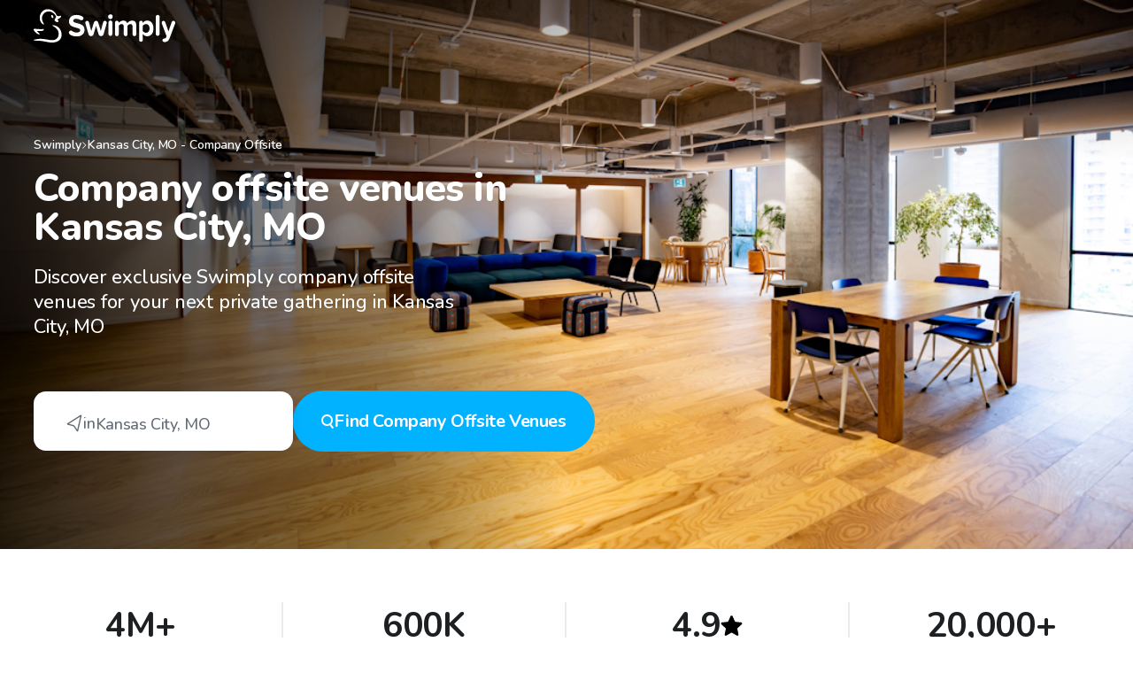

--- FILE ---
content_type: text/html; charset=UTF-8
request_url: https://swimply.com/explore/us-mo-kansas-city/company-offsite
body_size: 2312
content:
<!DOCTYPE html>
<html lang="en">
<head>
    <meta charset="utf-8">
    <meta name="viewport" content="width=device-width, initial-scale=1">
    <title></title>
    <style>
        body {
            font-family: "Arial";
        }
    </style>
    <script type="text/javascript">
    window.awsWafCookieDomainList = [];
    window.gokuProps = {
"key":"AQIDAHjcYu/GjX+QlghicBgQ/7bFaQZ+m5FKCMDnO+vTbNg96AH8rhIMJ+z/0ZlnwNGCUsFTAAAAfjB8BgkqhkiG9w0BBwagbzBtAgEAMGgGCSqGSIb3DQEHATAeBglghkgBZQMEAS4wEQQM0xF1depSHZO07bzbAgEQgDtkDWjfu/iA1FFovrm1DbICsUAV04yfVyp7MT61DYp7EWM6jDnLUg9RkBp27QieKrX3EpH4gWzcP8WQoA==",
          "iv":"EkQVFAAhiwAAAsj6",
          "context":"fSPhiQJmb92ni26tTNJESc9OiQajUYjwimxcrZYnj76qDfPtbH/thXDTe1mE4KMKvjzr4EX5BlMW2T2TYlrqzfbhNvQ9dT8Xj6mYr4/23iMlkwf5vp3ACfecCt1tX3gE1oKudH5L3Oxbi4sFpEMH6GWy2m4f4b44osvaQRYd9OXSSpS+0MCydxTChi3VlSEQxQyHL/8JlVVI8BYCIktB9tVGvTLlIPVIzq8edlXGGHhzGCET0H/dTohy2e51rj4sfEV7nkOjr/34a/ZHVfAxu3MgsqOjfdAPhzD4LP3nOm/vZzjcpt0ERcVceEAylxeCCxQMOF1Dg4O8+C2QmFPmDFQxCAls2LP55Rraht7VY8Yp32mzlGPtv2rjrCxKpTFFwJgoqm7aNubGOPN0ar9wFIluicnt81MXPz/rG/EWEin5CNzWTW4Oqpch1b5vQXH8wRd5450IQujMZvVJKJyI2uun6zA3EqnXhT3Up+vUKYIReyilgPRPkd9QlOuaNkBV75YqOrOTi363ntwOuxxyf6H0Z7BLO6R/FfWkLXUDLe0bzvIVUqTH2GEqhjxWj9aKs9uh2rKnVqf49dUJnOHoARMbdKqcYIuK3yGcMzl8zLvhQokte94GBONJvxXZnOnlf1EA/let7wNzAYQmSEF59CwTUThA+N9nBsbl+a2mDwUcIffT7TwmuwzBVWIoBd9oj7zVVwRIBmWaCieJ67ldXZ1b33jpa3Jo3GCfBNqKU4kPCgdqi0tESbp/3vW6lWnUWNY7qe57PfFf/6x0zNXV6cyI44Y4JYM/x3fPvNak3V511VStYF3OUBPkxpBmsovwT6lHa12yB0sI7EgpSlM+KhbE"
};
    </script>
    <script src="https://59739039c74b.baba0fc4.us-east-2.token.awswaf.com/59739039c74b/bdf38239a7f9/408233320ed4/challenge.js"></script>
</head>
<body>
    <div id="challenge-container"></div>
    <script type="text/javascript">
        AwsWafIntegration.saveReferrer();
        AwsWafIntegration.checkForceRefresh().then((forceRefresh) => {
            if (forceRefresh) {
                AwsWafIntegration.forceRefreshToken().then(() => {
                    window.location.reload(true);
                });
            } else {
                AwsWafIntegration.getToken().then(() => {
                    window.location.reload(true);
                });
            }
        });
    </script>
    <noscript>
        <h1>JavaScript is disabled</h1>
        In order to continue, we need to verify that you're not a robot.
        This requires JavaScript. Enable JavaScript and then reload the page.
    </noscript>
</body>
</html>

--- FILE ---
content_type: text/html; charset=utf-8
request_url: https://swimply.com/explore/us-mo-kansas-city/company-offsite
body_size: 31939
content:
<!DOCTYPE html><html lang="en" class="__variable_199a07"><head><meta charSet="utf-8"/><meta name="viewport" content="width=device-width, initial-scale=1"/><link rel="stylesheet" href="https://assets.swimply.com/_next/static/css/cc2120e8cd9d596f.css" data-precedence="next"/><link rel="stylesheet" href="https://assets.swimply.com/_next/static/css/6eb7c63ee3b003c6.css" data-precedence="next"/><link rel="stylesheet" href="https://assets.swimply.com/_next/static/css/5b335b55da15ac21.css" data-precedence="next"/><link rel="stylesheet" href="https://assets.swimply.com/_next/static/css/69cec22b09a23603.css" data-precedence="next"/><link rel="stylesheet" href="https://assets.swimply.com/_next/static/css/54806950297d3535.css" data-precedence="next"/><link rel="preload" as="script" fetchPriority="low" href="https://assets.swimply.com/_next/static/chunks/webpack-1e9405b5c15f9cd8.js"/><script src="https://assets.swimply.com/_next/static/chunks/fd9d1056-0dff886974f73722.js" async=""></script><script src="https://assets.swimply.com/_next/static/chunks/27115-351e81cd5c9a0973.js" async=""></script><script src="https://assets.swimply.com/_next/static/chunks/main-app-bc93682c36e1573d.js" async=""></script><script src="https://assets.swimply.com/_next/static/chunks/87457-231b2e99e6159208.js" async=""></script><script src="https://assets.swimply.com/_next/static/chunks/77213-42556654f48067d0.js" async=""></script><script src="https://assets.swimply.com/_next/static/chunks/13048-a1e3b9fbc59a7acb.js" async=""></script><script src="https://assets.swimply.com/_next/static/chunks/3716-e1aefdf9e12e448e.js" async=""></script><script src="https://assets.swimply.com/_next/static/chunks/app/(nonFullProviders)/explore/%5Blocation%5D/%5BspaceTypeUseCase%5D/error-fde3059a0e8061d8.js" async=""></script><script src="https://assets.swimply.com/_next/static/chunks/app/(nonFullProviders)/explore/%5Blocation%5D/%5BspaceTypeUseCase%5D/not-found-d444e90bf2720d6a.js" async=""></script><script src="https://assets.swimply.com/_next/static/chunks/33177-64585764b2d11cbb.js" async=""></script><script src="https://assets.swimply.com/_next/static/chunks/2368-0203694fa30c2af8.js" async=""></script><script src="https://assets.swimply.com/_next/static/chunks/31238-5776634eac1cef80.js" async=""></script><script src="https://assets.swimply.com/_next/static/chunks/44444-c16d4c8a8f72ebe5.js" async=""></script><script src="https://assets.swimply.com/_next/static/chunks/88524-8184f12bd6ba5573.js" async=""></script><script src="https://assets.swimply.com/_next/static/chunks/26549-48f4035607d51166.js" async=""></script><script src="https://assets.swimply.com/_next/static/chunks/19714-b9a26aa0c2454794.js" async=""></script><script src="https://assets.swimply.com/_next/static/chunks/55035-e2d3e0497b29006a.js" async=""></script><script src="https://assets.swimply.com/_next/static/chunks/app/(nonFullProviders)/explore/layout-30790ee9796b2ca6.js" async=""></script><script src="https://assets.swimply.com/_next/static/chunks/app/(nonFullProviders)/explore/error-62b4b985240c19ff.js" async=""></script><script src="https://assets.swimply.com/_next/static/chunks/app/(nonFullProviders)/error-b80eaa02d0dd0194.js" async=""></script><script src="https://assets.swimply.com/_next/static/chunks/app/(nonFullProviders)/not-found-067fa857cfc65e0f.js" async=""></script><script src="https://assets.swimply.com/_next/static/chunks/41902-08b84f2f1f746933.js" async=""></script><script src="https://assets.swimply.com/_next/static/chunks/app/(nonFullProviders)/layout-219c602199c6ce40.js" async=""></script><script src="https://assets.swimply.com/_next/static/chunks/app/not-found-c8f751ea08ca9b8d.js" async=""></script><script src="https://assets.swimply.com/_next/static/chunks/app/global-error-238693118460ba40.js" async=""></script><script src="https://assets.swimply.com/_next/static/chunks/51117-a5b44e0620da46c5.js" async=""></script><script src="https://assets.swimply.com/_next/static/chunks/7579-055df560f7956f56.js" async=""></script><script src="https://assets.swimply.com/_next/static/chunks/46457-933efd75c01c9c4a.js" async=""></script><script src="https://assets.swimply.com/_next/static/chunks/75138-7cade6b60df406ac.js" async=""></script><script src="https://assets.swimply.com/_next/static/chunks/55474-33805262d872e007.js" async=""></script><script src="https://assets.swimply.com/_next/static/chunks/54021-4ae95ca856ffa3ac.js" async=""></script><script src="https://assets.swimply.com/_next/static/chunks/35833-c72d43bba7835c84.js" async=""></script><script src="https://assets.swimply.com/_next/static/chunks/57535-f8ff51215d677877.js" async=""></script><script src="https://assets.swimply.com/_next/static/chunks/33384-9671cd41d8bbb1e2.js" async=""></script><script src="https://assets.swimply.com/_next/static/chunks/25156-d9470954da86a3c9.js" async=""></script><script src="https://assets.swimply.com/_next/static/chunks/51124-a3b3c07226b87232.js" async=""></script><script src="https://assets.swimply.com/_next/static/chunks/app/(nonFullProviders)/explore/%5Blocation%5D/%5BspaceTypeUseCase%5D/page-37128def74d9bccb.js" async=""></script><meta name="apple-itunes-app" content="app-id=1472785554"/><meta name="theme-color" content="#000000"/><link href="https://static-images.swimply.com" rel="preconnect"/><title>Top 10 Company Offsite Venues for Rent in Kansas City, MO (2026) - Swimply</title><meta name="description" content="Explore top private company offsite venues in Kansas City, MO on Swimply. Rent unique company offsite venues by the hour."/><link rel="manifest" href="/manifest.webmanifest" crossorigin="use-credentials"/><link rel="canonical" href="https://swimply.com/explore/us-mo-kansas-city/company-offsite"/><link rel="alternate" hrefLang="en-US" href="https://swimply.com/explore/us-mo-kansas-city/company-offsite"/><link rel="alternate" hrefLang="en-AU" href="https://swimply.au/explore/us-mo-kansas-city/company-offsite"/><link rel="alternate" hrefLang="x-default" href="https://swimply.com/explore/us-mo-kansas-city/company-offsite"/><meta property="og:title" content="Top 10 Company Offsite Venues for Rent in Kansas City, MO (2026) - Swimply"/><meta property="og:description" content="Explore top private company offsite venues in Kansas City, MO on Swimply. Rent unique company offsite venues by the hour."/><meta property="og:url" content="https://swimply.com/explore/us-mo-kansas-city/company-offsite"/><meta property="og:image" content="https://static-images.swimply.com/seo/hero/v3/company-offsite-desktop.png"/><meta property="og:image:width" content="927"/><meta property="og:image:height" content="507"/><meta property="og:image:alt" content="Primary photo url"/><meta name="twitter:card" content="summary_large_image"/><meta name="twitter:title" content="Top 10 Company Offsite Venues for Rent in Kansas City, MO (2026) - Swimply"/><meta name="twitter:description" content="Explore top private company offsite venues in Kansas City, MO on Swimply. Rent unique company offsite venues by the hour."/><meta name="twitter:image" content="https://static-images.swimply.com/seo/hero/v3/company-offsite-desktop.png"/><meta name="twitter:image:width" content="927"/><meta name="twitter:image:height" content="507"/><meta name="twitter:image:alt" content="Primary photo url"/><link rel="icon" href="/favicon.ico" type="image/x-icon" sizes="16x16"/><meta name="next-size-adjust"/><script src="https://assets.swimply.com/_next/static/chunks/polyfills-42372ed130431b0a.js" noModule=""></script><style data-emotion="mui 0 1xdhyk6">@layer emotion {}</style></head><body style="margin:0" id="body"><noscript>You need to enable JavaScript to run this app.</noscript><noscript><iframe src="https://www.googletagmanager.com/ns.html?id=GTM-5HNCNXB" height="0" width="0" style="display:none;visibility:hidden"></iframe></noscript><div id="root"><script type="application/ld+json">{"@context":"https://schema.org","@type":"FAQPage","mainEntity":[{"@type":"Question","name":"What is Swimply?","acceptedAnswer":{"@type":"Answer","text":"Swimply enables property owners nationwide to share their company offsite venue with their local communities. As a guest, you can find and rent company offsite venues by the hour."}},{"@type":"Question","name":"How much do company offsite venues cost in Kansas City, MO?","acceptedAnswer":{"@type":"Answer","text":"Prices in Kansas City, MO will vary based on space, number of guests, and additional amenities added."}},{"@type":"Question","name":"How do I book a company offsite venue in Kansas City, MO?","acceptedAnswer":{"@type":"Answer","text":"Once you find the right company offsite venue, you can book directly on Swimply.\n    \nAll transactions are handled directly through Swimply's secure payment system. We accept credit cards and debit cards, including Apple Pay and Google Pay."}},{"@type":"Question","name":"What if I experience an issue and need to modify or cancel my reservation?","acceptedAnswer":{"@type":"Answer","text":"In most cases, issues can be solved by directly contacting your host using our secure messaging system. We also have a dedicated Customer Support team, if you need to reach us directly."}},{"@type":"Question","name":"What are the cancellation policies for company offsite venues in Kansas City, MO?","acceptedAnswer":{"@type":"Answer","text":"What is the cancellation policy for Kansas City, MO guests on Swimply? Each host sets their own policy which you can find clearly described on their listing page. Most hosts offer up to 24-hour cancellation, giving you greater flexibility for your booking."}},{"@type":"Question","name":"How do I get promocodes for Swimply bookings in Kansas City, MO?","acceptedAnswer":{"@type":"Answer","text":"Check here to find great local discounts. Promocodes are periodically sent over SMS and Email to users, so please be sure to register a Swimply account."}},{"@type":"Question","name":"What types of properties can I rent on Swimply?","acceptedAnswer":{"@type":"Answer","text":"All kinds! Swimply hosts everything from pools, entire homes, sport courts, event venues, art studios– whatever space you need! Whatever the occasion, Swimply has the perfect place for you to make the most of your time."}},{"@type":"Question","name":"Can I host on Swimply?","acceptedAnswer":{"@type":"Answer","text":"Of course! As long as you have a great space you’re willing to share with your neighbors, getting started hosting on Swimply is seamless. Click here to get started."}}]}</script><script type="application/ld+json">{"@context":"https://schema.org","@type":"BreadcrumbList","itemListElement":[{"@type":"ListItem","position":1,"name":"Swimply Locations","item":"https://swimply.com/explore"},{"@type":"ListItem","position":2,"name":"Kansas City, MO - Company Offsite","item":"https://swimply.com/explore/us-mo-kansas-city/company-offsite"}]}</script><script type="application/ld+json">{"@context":"https://schema.org","@type":"Product","name":"Top 10 Company Offsite Venues for Rent in Kansas City, MO - Swimply","description":"Top 10 Company Offsite Venues for Rent in Kansas City, MO - Swimply","brand":{"@type":"Brand","name":"Swimply"},"offers":{"@type":"AggregateOffer","lowPrice":0,"highPrice":0,"priceCurrency":"USD"},"aggregateRating":{"@type":"AggregateRating","ratingValue":4.6,"reviewCount":4129}}</script><div class="styles_container__LwEDN styles_transparentAlways__H07_Q styles_mainPadding__071Po"><div class="styles_content____EOu"><a class="logo-link_link__Ovevo logo-link_transparentAlways__d4CBC" aria-label="Swimply homepage" href="/"><svg xmlns="http://www.w3.org/2000/svg" width="160" height="39" fill="currentColor" viewBox="0 0 160 39"><path fill-rule="evenodd" d="m21.864 18.384-.155-.01a.357.357 0 0 0-.367.35.4.4 0 0 0 .071.243l.023.029c.193.217.618.497 1.167.859 1.84 1.213 5.068 3.34 5.555 7.07.556 4.257-1.058 6.686-4.163 7.937-.07.028-.074.033-.077.038-.004.006-.007.01-.082.038-2.085.778-4.963.314-8.113-.214l-.337-.057-.405-.069c-1.72-.292-3.428-.582-4.958-.683-3.137-.207-5.209-.051-9.222.89l-.195.046a.517.517 0 0 0-.369.616c.05.238.252.406.482.403q5.622-.085 9.483.596c1.16.204 2.238.409 3.247.6 2.973.564 5.345 1.014 7.434 1.014 2.798 0 11.597-1.17 10.682-9.956-.597-5.725-4.631-9.396-9.701-9.74M1.142 22.388c-.834-.095-1.432.849-.995 1.617l.07.12.092.146.11.171.13.193.097.141c.411.587.863 1.14 1.348 1.643 1.266 1.314 3.663 2.642 4.474 2.468.368-.079.463-.446.303-.757a1.9 1.9 0 0 0-.314-.407l-.145-.148-.196-.19-.308-.276-1.06-.928-.244-.218-.219-.2-.195-.182-.172-.167-.15-.154-.131-.14a4 4 0 0 1-.161-.193l-.047-.05.204.023c.29.033 1.13.061 1.863.086.51.017.967.033 1.153.047l.478.031v.012l.784.024c1.535.046 3.717-.895 3.717-1.78 0-.375-.243-.599-.575-.643-.187-.026-.402 0-.679.062l-.557.14-.082.017-.027.004-.169.018q-.207.02-.452.03l-.203.007q-.15.004-.314.005l-.338-.002-.358-.01-.247-.009-.255-.012-.263-.016c-.211-.013-.61-.03-1.075-.048l-.646-.027-.215-.009c-.682-.03-1.35-.065-1.682-.104l-.571-.071-.608-.083-.386-.057-.358-.055zm25.385-14.56c-.596-.48-.966-.996-1.068-1.28C23.417.861 15.226-1.585 10.51 2.273 5.155 6.653 6.887 13.703 8.53 15.57c2.515 2.858 3.36 2.194 3.07 1.628l-.093-.181c-1.922-3.756-3.946-7.71.697-12.491 5.534-3.644 11.003-.419 13.134 4.023q-.057.852-.26 1.302-.323.715-1.08 1.558-.566.904-.21 1.65c.215.449.803 1.08 1.556 1.49.752.412 1.693.412 2.188.225l.055-.023a.9.9 0 0 0 .244-.169.967.967 0 0 0 .052-1.31l-1.034-1.19a38 38 0 0 0 2.56-1.57q.727-.497 1.32-1.224a.95.95 0 0 0 .017-1.17.84.84 0 0 0-1.016-.267q-.662.299-1.179.38-.542.085-2.024-.404m-4.571.348c-.417-.947-1.17-1.51-1.68-1.258s-.587 1.224-.17 2.171 1.169 1.51 1.68 1.258.587-1.224.17-2.171M160 15.69c0-1.085-.784-2.17-2.025-2.17-.882 0-1.698.595-1.992 1.47l-3.659 10.505-3.658-10.505c-.326-.91-1.111-1.47-1.927-1.47-1.274 0-2.09 1.12-2.09 2.205 0 .245.032.49.13.736l5.39 14.427-.588 1.435c-.294.7-.882 1.05-1.568 1.19-.163.036-.359.036-.522.036-1.177 0-1.96.91-1.96 1.96 0 1.226 1.11 1.997 2.547 1.997 2.32 0 4.312-1.156 5.422-4.097l6.369-16.913c.098-.245.131-.526.131-.806m-24.619 6.385c0-5.638-2.979-8.86-7.084-8.86-1.953 0-3.707.911-4.932 2.557v-.175c0-1.19-.927-2.171-2.052-2.171-1.225 0-2.152.98-2.152 2.17v19.435c0 1.19.927 2.171 2.086 2.171 1.191 0 2.118-.98 2.118-2.171v-6.653c1.291 1.75 3.045 2.591 4.932 2.591 4.105 0 7.084-3.256 7.084-8.894M55.942 9.449c-1.229-1.727-5.081-2.609-7.605-2.609-5.214 0-8.402 3.244-8.402 7.157 0 5.25 4.488 6.38 8.139 7.3 2.503.63 4.613 1.161 4.613 2.853 0 1.34-1.262 2.609-3.852 2.609-2.159 0-4.052-.74-5.546-1.833-.365-.282-.83-.388-1.262-.388-1.13 0-2.225.987-2.225 2.327 0 .423.133.846.365 1.198 1.229 1.94 5.214 3.068 8.435 3.068 5.978 0 8.868-3.244 8.868-7.545 0-5.312-4.658-6.493-8.337-7.425-2.4-.609-4.383-1.112-4.383-2.587 0-1.41 1.13-2.362 3.155-2.362a9.55 9.55 0 0 1 4.882 1.34c.398.246.797.352 1.196.352 1.129 0 2.357-.916 2.357-2.256a2 2 0 0 0-.398-1.199m26.726 6.204c0-1.119-.866-2.133-2.097-2.133-.932 0-1.797.63-2.03 1.574l-2.63 9.999-3.028-9.79c-.333-1.049-1.298-1.783-2.33-1.783a2.54 2.54 0 0 0-2.43 1.783l-3.028 9.79-2.63-10a2.084 2.084 0 0 0-1.997-1.573c-1.264 0-2.13 1.05-2.13 2.133q0 .315.1.63l3.595 12.376c.366 1.259 1.53 2.168 2.795 2.168h.067c1.265 0 2.43-.91 2.796-2.168l2.829-9.545 2.829 9.545c.366 1.294 1.497 2.168 2.795 2.168h.067c1.231 0 2.396-.91 2.762-2.168l3.595-12.377q.1-.315.1-.63m33.307 2.696c0-3.48-1.752-5.132-4.695-5.132-2.447 0-4.563 1.546-5.489 3.093-.595-1.933-2.083-3.093-4.431-3.093-2.447 0-4.563 1.617-5.225 2.636v-.246c0-1.195-.925-2.18-2.05-2.18-1.223 0-2.15.985-2.15 2.18v13.005c0 1.23.927 2.215 2.084 2.215 1.19 0 2.116-.984 2.116-2.215v-9.42c.629-.949 1.852-2.003 3.307-2.003 1.72 0 2.381 1.124 2.381 2.706v8.717c0 1.23.926 2.215 2.083 2.215 1.224 0 2.149-.984 2.149-2.215v-9.455c.596-.914 1.819-1.968 3.307-1.968 1.72 0 2.381 1.124 2.381 2.706v8.717c0 1.23.926 2.215 2.083 2.215 1.224 0 2.149-.984 2.149-2.215zm-27.057-3.025c0-1.193-.96-2.176-2.127-2.176-1.269 0-2.23.983-2.23 2.176v12.988c0 1.228.961 2.211 2.161 2.211 1.235 0 2.196-.983 2.196-2.211zm53.414-6.321c0-1.186-.958-2.163-2.12-2.163-1.266 0-2.224.977-2.224 2.163v19.323c0 1.22.958 2.197 2.155 2.197a2.175 2.175 0 0 0 2.189-2.197zm-18.967 10.096c.695-1.085 2.251-1.926 3.608-1.926 2.417 0 4.038 1.996 4.038 4.903 0 2.941-1.621 4.937-4.038 4.937-1.357 0-2.913-.875-3.608-1.926zM89.329 8.866a2.606 2.606 0 0 0-2.607-2.633c-1.406 0-2.606 1.159-2.606 2.633s1.2 2.668 2.606 2.668c1.441 0 2.607-1.194 2.607-2.668" clip-rule="evenodd"></path></svg></a></div></div><div class="seo-primary-color-options_primaryBlue__xTGkS sections_container__37J_2"><div class="sections_sectionContainer__1kbEX styles_sectionContainer___wucN sections_sectionContainerNoTopPadding__mkOC3"><div class="styles_container__rONbJ"><div class="styles_imageContainer__TsbZW"><picture class="styles_imageContainerPicture__3ZE23"><source media="(max-width: 768px)" srcSet="https://static-images.swimply.com/seo/hero/v3/company-offsite-mobile.png"/><source media="(min-width: 1201px)" srcSet="https://static-images.swimply.com/seo/hero/v3/company-offsite-desktop.png"/><img alt="Hero image" sizes="100vw" fetchPriority="high"/></picture></div></div><div class="sections_sectionContent__X67Nq styles_sectionContent__r6v0Z"><div class="styles_contentContainer__Gc3SI"><div class="breadcrumb_container___qW1i"><a href="/explore">Swimply</a><svg xmlns="http://www.w3.org/2000/svg" width="15" height="17" fill="transparent" viewBox="0 0 15 17"><path fill="currentColor" d="M5.296 1.018A.859.859 0 1 0 4.08 2.233h.001l6.139 6.09v.247l-6.14 6.197a.859.859 0 1 0 1.216 1.215l6.874-6.875a.86.86 0 0 0 0-1.215z"></path></svg><a href="/explore/us-mo-kansas-city/company-offsite">Kansas City<!-- -->, <!-- -->MO<!-- --> -<!-- --> <!-- -->Company Offsite</a></div><h1 class="styles_pageTitle__4DiRE styles_largeTitle__FBh8E">Company offsite venues in
Kansas City, MO</h1><div class="styles_description__h_bxP">Discover exclusive Swimply company offsite venues for your next private gathering in Kansas City, MO</div><div class="styles_container__yw0KR"><div class="location-search_container__h8ysY"><svg xmlns="http://www.w3.org/2000/svg" width="20" height="23" fill="none" viewBox="0 0 20 23"><path stroke="currentColor" stroke-width="1.6" d="M18.336 1.415a.2.2 0 0 1 .303.212l-4.403 19.666a.2.2 0 0 1-.36.07l-4.218-6.134a1.8 1.8 0 0 0-1.032-.723L1.42 12.64a.2.2 0 0 1-.058-.362z"></path></svg><div>in<!-- --> <div>Kansas City<!-- -->, <!-- -->MO</div></div></div><a class="styles_findSpaceButton__RZmD8 styles_button__lm5cc" target="_blank" rel="noopener noreferrer" href="/s?space_type=home&amp;use_case=corporate&amp;search_type=seo+search+bar"><svg xmlns="http://www.w3.org/2000/svg" width="14" height="16" fill="none" viewBox="0 0 14 16"><path fill="currentColor" fill-rule="evenodd" d="M11.004 6.502a4.502 4.502 0 1 1-9.004 0 4.502 4.502 0 0 1 9.004 0M9.548 12.25a6.502 6.502 0 1 1 1.601-1.198l2.488 3.316a1 1 0 1 1-1.6 1.2z" clip-rule="evenodd"></path></svg>Find <!-- -->Company Offsite Venues</a></div></div></div></div><div class="sections_sectionContainer__1kbEX sections_sectionContainerNoPadding__eClzF"><div class="sections_sectionContent__X67Nq"><div class="styles_container__K4B_I"><div class="swimply-info-item_container__F4Y4C"><div class="swimply-info-item_title__UDsyR">4M+</div><div class="swimply-info-item_description__3XHzv">Guests</div></div><div class="swimply-info-item_container__F4Y4C swimply-info-item_hideOnMobile__QPx6Z"><div class="swimply-info-item_title__UDsyR">600K</div><div class="swimply-info-item_description__3XHzv">Bookings</div></div><div class="swimply-info-item_container__F4Y4C"><div class="swimply-info-item_title__UDsyR">4.9 <img src="[data-uri]" alt="review star image"/></div><div class="swimply-info-item_description__3XHzv">225K reviews</div></div><div class="swimply-info-item_container__F4Y4C"><div class="swimply-info-item_title__UDsyR">20,000+</div><div class="swimply-info-item_description__3XHzv">Venues Globally</div></div></div></div></div><div class="sections_sectionContainer__1kbEX sections_sectionContainerNoTopPadding__mkOC3"><div class="sections_sectionContent__X67Nq"><div class="content_container__KG4jy"><div class="content_introContainer__1rYvY"><h2 class="content_title__fHR5Q">How does Swimply work</h2><div class="content_subtitle__eGyjn">Swimply is the easiest way to book unique venues for events. We also have spaces for productions and meetings.</div><div class="content_mobileContentContainer__Z7PIW"><div class="content_row__0WkCh"><div class="mobile-item_container__avbwB"><div class="mobile-item_image__25rMC"><picture style="object-fit:cover"><source srcSet="https://static-images.swimply.com/seo/how-swimply-works/home-choose.avif" type="image/avif"/><img alt="Choose from hundreds of unique venues image" fetchPriority="low" loading="lazy" decoding="async" data-nimg="fill" style="position:absolute;height:100%;width:100%;left:0;top:0;right:0;bottom:0;color:transparent" src="https://static-images.swimply.com/seo/how-swimply-works/home-choose.jpeg"/></picture></div><div class="mobile-item_title__pHEJs">Choose from hundreds of unique venues</div><div class="mobile-item_text__zoLql">Every day we uncover new and creative spaces perfect for your event — from neighborhood galleries to hidden rooftops, and beyond.</div></div><div class="mobile-item_container__avbwB"><div class="mobile-item_image__25rMC"><picture style="object-fit:cover"><source srcSet="https://static-images.swimply.com/seo/how-swimply-works/home-book.avif" type="image/avif"/><img alt="Book affordable places image" fetchPriority="low" loading="lazy" decoding="async" data-nimg="fill" style="position:absolute;height:100%;width:100%;left:0;top:0;right:0;bottom:0;color:transparent" src="https://static-images.swimply.com/seo/how-swimply-works/home-book.jpeg"/></picture></div><div class="mobile-item_title__pHEJs">Book affordable places</div><div class="mobile-item_text__zoLql">Our spaces are priced to fit your budget. Book by the hour without worrying about hidden fees.</div></div><div class="mobile-item_container__avbwB"><div class="mobile-item_image__25rMC"><picture style="object-fit:cover"><source srcSet="https://static-images.swimply.com/seo/how-swimply-works/home-enjoy.avif" type="image/avif"/><img alt="Enjoy whatever you&#x27;re planning image" fetchPriority="low" loading="lazy" decoding="async" data-nimg="fill" style="position:absolute;height:100%;width:100%;left:0;top:0;right:0;bottom:0;color:transparent" src="https://static-images.swimply.com/seo/how-swimply-works/home-enjoy.jpeg"/></picture></div><div class="mobile-item_title__pHEJs">Enjoy whatever you&#x27;re planning</div><div class="mobile-item_text__zoLql">Focus on the activity, not the logistics! With our app, Swimply makes it easy to manage and adjust your reservation at the tap of a button.</div></div></div><div class="content_dots__nFpNB"><div class="content_dot__1LQAJ content_selectedDot__mVfvD"></div><div class="content_dot__1LQAJ"></div><div class="content_dot__1LQAJ"></div></div></div><a target="_blank" class="content_findSpaceButton__qGxhs content_button__EbCRl" rel="noopener noreferrer" href="/s?space_type=home&amp;use_case=corporate&amp;search_type=seo+search+bar&amp;place=Kansas+City%2C+MO"><svg xmlns="http://www.w3.org/2000/svg" width="14" height="16" fill="none" viewBox="0 0 14 16"><path fill="currentColor" fill-rule="evenodd" d="M11.004 6.502a4.502 4.502 0 1 1-9.004 0 4.502 4.502 0 0 1 9.004 0M9.548 12.25a6.502 6.502 0 1 1 1.601-1.198l2.488 3.316a1 1 0 1 1-1.6 1.2z" clip-rule="evenodd"></path></svg>Find <!-- -->Spaces</a></div><div class="content_desktopContentContainer__1sUoO"><div class="desktop-item_container__HzD94"><div class="desktop-item_image__defzp"><picture style="object-fit:cover"><source srcSet="https://static-images.swimply.com/seo/how-swimply-works/home-choose.avif" type="image/avif"/><img alt="Choose from hundreds of unique venues image" fetchPriority="low" loading="lazy" decoding="async" data-nimg="fill" style="position:absolute;height:100%;width:100%;left:0;top:0;right:0;bottom:0;color:transparent" src="https://static-images.swimply.com/seo/how-swimply-works/home-choose.jpeg"/></picture></div><div class="desktop-item_title__pSz4a">Choose from hundreds of unique venues</div><div class="desktop-item_text__TGxH9">Every day we uncover new and creative spaces perfect for your event — from neighborhood galleries to hidden rooftops, and beyond.</div></div><div class="desktop-item_container__HzD94"><div class="desktop-item_image__defzp"><picture style="object-fit:cover"><source srcSet="https://static-images.swimply.com/seo/how-swimply-works/home-book.avif" type="image/avif"/><img alt="Book affordable places image" fetchPriority="low" loading="lazy" decoding="async" data-nimg="fill" style="position:absolute;height:100%;width:100%;left:0;top:0;right:0;bottom:0;color:transparent" src="https://static-images.swimply.com/seo/how-swimply-works/home-book.jpeg"/></picture></div><div class="desktop-item_title__pSz4a">Book affordable places</div><div class="desktop-item_text__TGxH9">Our spaces are priced to fit your budget. Book by the hour without worrying about hidden fees.</div></div><div class="desktop-item_container__HzD94"><div class="desktop-item_image__defzp"><picture style="object-fit:cover"><source srcSet="https://static-images.swimply.com/seo/how-swimply-works/home-enjoy.avif" type="image/avif"/><img alt="Enjoy whatever you&#x27;re planning image" fetchPriority="low" loading="lazy" decoding="async" data-nimg="fill" style="position:absolute;height:100%;width:100%;left:0;top:0;right:0;bottom:0;color:transparent" src="https://static-images.swimply.com/seo/how-swimply-works/home-enjoy.jpeg"/></picture></div><div class="desktop-item_title__pSz4a">Enjoy whatever you&#x27;re planning</div><div class="desktop-item_text__TGxH9">Focus on the activity, not the logistics! With our app, Swimply makes it easy to manage and adjust your reservation at the tap of a button.</div></div></div></div></div></div><div class="sections_sectionContainer__1kbEX sections_sectionContainerNoTopPadding__mkOC3"><div class="sections_sectionContent__X67Nq"><h2 class="sections_sectionTitle__QSTHV">Frequently asked questions</h2><div class="styles_container____eYT"><div class="styles_faq__8Oi9J"><button class="styles_buttonBase___bDs0 styles_question__E8nSE styles_button__WW2mr" type="button">What is Swimply?<svg xmlns="http://www.w3.org/2000/svg" width="8" height="9" fill="currentColor" viewBox="0 0 8 9"><path fill-rule="evenodd" d="M5.135 1.54a1 1 0 1 0-2 0v1.757H1.108a1 1 0 0 0 0 2h2.027v2.027a1 1 0 0 0 2 0V5.297h1.757a1 1 0 1 0 0-2H5.135z" clip-rule="evenodd"></path></svg></button></div><div class="styles_faq__8Oi9J"><button class="styles_buttonBase___bDs0 styles_question__E8nSE styles_button__WW2mr" type="button">How much do company offsite venues cost in Kansas City, MO?<svg xmlns="http://www.w3.org/2000/svg" width="8" height="9" fill="currentColor" viewBox="0 0 8 9"><path fill-rule="evenodd" d="M5.135 1.54a1 1 0 1 0-2 0v1.757H1.108a1 1 0 0 0 0 2h2.027v2.027a1 1 0 0 0 2 0V5.297h1.757a1 1 0 1 0 0-2H5.135z" clip-rule="evenodd"></path></svg></button></div><div class="styles_faq__8Oi9J"><button class="styles_buttonBase___bDs0 styles_question__E8nSE styles_button__WW2mr" type="button">How do I book a company offsite venue in Kansas City, MO?<svg xmlns="http://www.w3.org/2000/svg" width="8" height="9" fill="currentColor" viewBox="0 0 8 9"><path fill-rule="evenodd" d="M5.135 1.54a1 1 0 1 0-2 0v1.757H1.108a1 1 0 0 0 0 2h2.027v2.027a1 1 0 0 0 2 0V5.297h1.757a1 1 0 1 0 0-2H5.135z" clip-rule="evenodd"></path></svg></button></div><div class="styles_faq__8Oi9J"><button class="styles_buttonBase___bDs0 styles_question__E8nSE styles_button__WW2mr" type="button">What if I experience an issue and need to modify or cancel my reservation?<svg xmlns="http://www.w3.org/2000/svg" width="8" height="9" fill="currentColor" viewBox="0 0 8 9"><path fill-rule="evenodd" d="M5.135 1.54a1 1 0 1 0-2 0v1.757H1.108a1 1 0 0 0 0 2h2.027v2.027a1 1 0 0 0 2 0V5.297h1.757a1 1 0 1 0 0-2H5.135z" clip-rule="evenodd"></path></svg></button></div><div class="styles_faq__8Oi9J"><button class="styles_buttonBase___bDs0 styles_question__E8nSE styles_button__WW2mr" type="button">What are the cancellation policies for company offsite venues in Kansas City, MO?<svg xmlns="http://www.w3.org/2000/svg" width="8" height="9" fill="currentColor" viewBox="0 0 8 9"><path fill-rule="evenodd" d="M5.135 1.54a1 1 0 1 0-2 0v1.757H1.108a1 1 0 0 0 0 2h2.027v2.027a1 1 0 0 0 2 0V5.297h1.757a1 1 0 1 0 0-2H5.135z" clip-rule="evenodd"></path></svg></button></div><div class="styles_faq__8Oi9J"><button class="styles_buttonBase___bDs0 styles_question__E8nSE styles_button__WW2mr" type="button">How do I get promocodes for Swimply bookings in Kansas City, MO?<svg xmlns="http://www.w3.org/2000/svg" width="8" height="9" fill="currentColor" viewBox="0 0 8 9"><path fill-rule="evenodd" d="M5.135 1.54a1 1 0 1 0-2 0v1.757H1.108a1 1 0 0 0 0 2h2.027v2.027a1 1 0 0 0 2 0V5.297h1.757a1 1 0 1 0 0-2H5.135z" clip-rule="evenodd"></path></svg></button></div><div class="styles_faq__8Oi9J"><button class="styles_buttonBase___bDs0 styles_question__E8nSE styles_button__WW2mr" type="button">What types of properties can I rent on Swimply?<svg xmlns="http://www.w3.org/2000/svg" width="8" height="9" fill="currentColor" viewBox="0 0 8 9"><path fill-rule="evenodd" d="M5.135 1.54a1 1 0 1 0-2 0v1.757H1.108a1 1 0 0 0 0 2h2.027v2.027a1 1 0 0 0 2 0V5.297h1.757a1 1 0 1 0 0-2H5.135z" clip-rule="evenodd"></path></svg></button></div><div class="styles_faq__8Oi9J"><button class="styles_buttonBase___bDs0 styles_question__E8nSE styles_button__WW2mr" type="button">Can I host on Swimply?<svg xmlns="http://www.w3.org/2000/svg" width="8" height="9" fill="currentColor" viewBox="0 0 8 9"><path fill-rule="evenodd" d="M5.135 1.54a1 1 0 1 0-2 0v1.757H1.108a1 1 0 0 0 0 2h2.027v2.027a1 1 0 0 0 2 0V5.297h1.757a1 1 0 1 0 0-2H5.135z" clip-rule="evenodd"></path></svg></button></div></div></div></div><div class="sections_sectionContainer__1kbEX sections_sectionContainerLightBlue__d39Vj"><div class="sections_sectionContent__X67Nq"><h2 class="sections_sectionTitle__QSTHV">Other nearby company offsite venues</h2><div class="sections_linksContainer__lHa6u"><a class="sections_link__QveU0" href="/explore/us-mo-gladstone/company-offsite">Company offsite venues in Gladstone</a><a class="sections_link__QveU0" href="/explore/us-mo-independence/company-offsite">Company offsite venues in Independence</a><a class="sections_link__QveU0" href="/explore/us-ks-kansas-city/company-offsite">Company offsite venues in Kansas City</a><a class="sections_link__QveU0" href="/explore/us-ks-leawood/company-offsite">Company offsite venues in Leawood</a><a class="sections_link__QveU0" href="/explore/us-mo-liberty/company-offsite">Company offsite venues in Liberty</a><a class="sections_link__QveU0" href="/explore/us-ks-merriam/company-offsite">Company offsite venues in Merriam</a><a class="sections_link__QveU0" href="/explore/us-ks-prairie-village/company-offsite">Company offsite venues in Prairie Village</a><a class="sections_link__QveU0" href="/explore/us-mo-raytown/company-offsite">Company offsite venues in Raytown</a><a class="sections_link__QveU0" href="/explore/us-ks-shawnee/company-offsite">Company offsite venues in Shawnee</a></div></div></div><div class="sections_sectionContainer__1kbEX sections_sectionContainerLightBlue__d39Vj"><div class="sections_sectionContent__X67Nq"><h2 class="sections_sectionTitle__QSTHV">Spaces for any occasion in Kansas City, MO</h2><div class="sections_linksContainer__lHa6u sections_linksContainerGap__krEgQ"><div class="styles_column__9Mltq"><div class="styles_title__FTodo">Pools</div><a class="sections_link__QveU0" href="/explore/us-mo-kansas-city/pool">Pools in Kansas City</a><a class="sections_link__QveU0" href="/explore/us-mo-kansas-city/indoor-pool">Indoor pools in Kansas City</a><a class="sections_link__QveU0" href="/explore/us-mo-kansas-city/hot-tub">Hot tubs in Kansas City</a><a class="sections_link__QveU0" href="/explore/us-mo-kansas-city/heated-pool">Heated pools in Kansas City</a><a class="sections_link__QveU0" href="/explore/us-mo-kansas-city/plunge-pool">Cold plunge pools in Kansas City</a><a class="sections_link__QveU0" href="/pools-in/missouri/kansas-city">Public pools in Kansas City</a></div><div class="styles_column__9Mltq"><div class="styles_title__FTodo">Sports courts</div><a class="sections_link__QveU0" href="/explore/us-mo-kansas-city/pickleball-court">Pickleball courts in Kansas City</a><a class="sections_link__QveU0" href="/explore/us-mo-kansas-city/tennis-court">Tennis courts in Kansas City</a><a class="sections_link__QveU0" href="/explore/us-mo-kansas-city/basketball-court">Basketball courts in Kansas City</a></div><div class="styles_column__9Mltq"><div class="styles_title__FTodo">Home spaces</div><a class="sections_link__QveU0" href="/explore/us-mo-kansas-city/backyard">Backyards in Kansas City</a><a class="sections_link__QveU0" href="/explore/us-mo-kansas-city/private-home">Private homes in Kansas City</a></div></div></div></div><div class="sections_sectionContainer__1kbEX sections_sectionContainerLightBlue__d39Vj"><div class="sections_sectionContent__X67Nq"><h2 class="sections_sectionTitle__QSTHV">Perfect spaces for every occasion</h2><div class="sections_linksContainer__lHa6u"><a class="sections_link__QveU0" href="/explore/us-mo-kansas-city/anniversary">Anniversary party venues in Kansas City</a><a class="sections_link__QveU0" href="/explore/us-mo-kansas-city/baby-shower">Baby shower venues in Kansas City</a><a class="sections_link__QveU0" href="/explore/us-mo-kansas-city/bachelorette">Bachelorette party venues in Kansas City</a><a class="sections_link__QveU0" href="/explore/us-mo-kansas-city/bar-mitzvah">Bar mitzvah party venues in Kansas City</a><a class="sections_link__QveU0" href="/explore/us-mo-kansas-city/bat-mitzvah">Bat mitzvah party venues in Kansas City</a><a class="sections_link__QveU0" href="/explore/us-mo-kansas-city/bridal-shower">Bridal shower venues in Kansas City</a><a class="sections_link__QveU0" href="/explore/us-mo-kansas-city/cooking-event">Cooking event venues in Kansas City</a><a class="sections_link__QveU0" href="/explore/us-mo-kansas-city/corporate-event">Corporate event venues in Kansas City</a><a class="sections_link__QveU0" href="/explore/us-mo-kansas-city/country-club-with-pickleball">Country club pickleball courts in Kansas City</a><a class="sections_link__QveU0" href="/explore/us-mo-kansas-city/country-club-with-pool">Country club pools in Kansas City</a><a class="sections_link__QveU0" href="/explore/us-mo-kansas-city/country-club-with-tennis-court">Country club tennis courts in Kansas City</a><a class="sections_link__QveU0" href="/explore/us-mo-kansas-city/pickleball-lessons">Courts for pickleball lessons in Kansas City</a><a class="sections_link__QveU0" href="/explore/us-mo-kansas-city/tennis-lessons">Courts for tennis lessons in Kansas City</a><a class="sections_link__QveU0" href="/explore/us-mo-kansas-city/dinner-party">Dinner party venues in Kansas City</a><a class="sections_link__QveU0" href="/explore/us-mo-kansas-city/dog-friendly-pools">Dog friendly pools in Kansas City</a><a class="sections_link__QveU0" href="/explore/us-mo-kansas-city/event">Event venues in Kansas City</a><a class="sections_link__QveU0" href="/explore/us-mo-kansas-city/family-swim">Family-friendly pools in Kansas City</a><a class="sections_link__QveU0" href="/explore/us-mo-kansas-city/graduation">Graduation party venues in Kansas City</a><a class="sections_link__QveU0" href="/explore/us-mo-kansas-city/gym-with-pool">Gym pools in Kansas City</a><a class="sections_link__QveU0" href="/explore/us-mo-kansas-city/meeting">Meeting venues in Kansas City</a><a class="sections_link__QveU0" href="/explore/us-mo-kansas-city/night-swim">Night swimming pools in Kansas City</a><a class="sections_link__QveU0" href="/explore/us-mo-kansas-city/party">Party venues in Kansas City</a><a class="sections_link__QveU0" href="/explore/us-mo-kansas-city/photoshoot">Photoshoot venues in Kansas City</a><a class="sections_link__QveU0" href="/explore/us-mo-kansas-city/pickleball-club">Pickleball clubs in Kansas City</a><a class="sections_link__QveU0" href="/explore/us-mo-kansas-city/pickleball-membership">Pickleball memberships in Kansas City</a><a class="sections_link__QveU0" href="/explore/us-mo-kansas-city/pool-party">Pool party venues in Kansas City</a><a class="sections_link__QveU0" href="/explore/us-mo-kansas-city/pool-pass">Pool passes in Kansas City</a><a class="sections_link__QveU0" href="/explore/us-mo-kansas-city/swim-lessons">Pools for swim lessons in Kansas City</a><a class="sections_link__QveU0" href="/explore/us-mo-kansas-city/quinceanera">Quinceañera party venues in Kansas City</a><a class="sections_link__QveU0" href="/explore/us-mo-kansas-city/swim-club">Swim clubs in Kansas City</a><a class="sections_link__QveU0" href="/explore/us-mo-kansas-city/swim-membership">Swim memberships in Kansas City</a><a class="sections_link__QveU0" href="/explore/us-mo-kansas-city/tennis-club">Tennis clubs in Kansas City</a><a class="sections_link__QveU0" href="/explore/us-mo-kansas-city/tennis-membership">Tennis memberships in Kansas City</a><a class="sections_link__QveU0" href="/explore/us-mo-kansas-city/video-shoot">Video shoot venues in Kansas City</a></div></div></div></div><footer class="footer_container__gymow" id="footer"><svg xmlns="http://www.w3.org/2000/svg" width="160" height="39" fill="currentColor" viewBox="0 0 160 39" class="footer_logo__kv8X_"><path fill-rule="evenodd" d="m21.864 18.384-.155-.01a.357.357 0 0 0-.367.35.4.4 0 0 0 .071.243l.023.029c.193.217.618.497 1.167.859 1.84 1.213 5.068 3.34 5.555 7.07.556 4.257-1.058 6.686-4.163 7.937-.07.028-.074.033-.077.038-.004.006-.007.01-.082.038-2.085.778-4.963.314-8.113-.214l-.337-.057-.405-.069c-1.72-.292-3.428-.582-4.958-.683-3.137-.207-5.209-.051-9.222.89l-.195.046a.517.517 0 0 0-.369.616c.05.238.252.406.482.403q5.622-.085 9.483.596c1.16.204 2.238.409 3.247.6 2.973.564 5.345 1.014 7.434 1.014 2.798 0 11.597-1.17 10.682-9.956-.597-5.725-4.631-9.396-9.701-9.74M1.142 22.388c-.834-.095-1.432.849-.995 1.617l.07.12.092.146.11.171.13.193.097.141c.411.587.863 1.14 1.348 1.643 1.266 1.314 3.663 2.642 4.474 2.468.368-.079.463-.446.303-.757a1.9 1.9 0 0 0-.314-.407l-.145-.148-.196-.19-.308-.276-1.06-.928-.244-.218-.219-.2-.195-.182-.172-.167-.15-.154-.131-.14a4 4 0 0 1-.161-.193l-.047-.05.204.023c.29.033 1.13.061 1.863.086.51.017.967.033 1.153.047l.478.031v.012l.784.024c1.535.046 3.717-.895 3.717-1.78 0-.375-.243-.599-.575-.643-.187-.026-.402 0-.679.062l-.557.14-.082.017-.027.004-.169.018q-.207.02-.452.03l-.203.007q-.15.004-.314.005l-.338-.002-.358-.01-.247-.009-.255-.012-.263-.016c-.211-.013-.61-.03-1.075-.048l-.646-.027-.215-.009c-.682-.03-1.35-.065-1.682-.104l-.571-.071-.608-.083-.386-.057-.358-.055zm25.385-14.56c-.596-.48-.966-.996-1.068-1.28C23.417.861 15.226-1.585 10.51 2.273 5.155 6.653 6.887 13.703 8.53 15.57c2.515 2.858 3.36 2.194 3.07 1.628l-.093-.181c-1.922-3.756-3.946-7.71.697-12.491 5.534-3.644 11.003-.419 13.134 4.023q-.057.852-.26 1.302-.323.715-1.08 1.558-.566.904-.21 1.65c.215.449.803 1.08 1.556 1.49.752.412 1.693.412 2.188.225l.055-.023a.9.9 0 0 0 .244-.169.967.967 0 0 0 .052-1.31l-1.034-1.19a38 38 0 0 0 2.56-1.57q.727-.497 1.32-1.224a.95.95 0 0 0 .017-1.17.84.84 0 0 0-1.016-.267q-.662.299-1.179.38-.542.085-2.024-.404m-4.571.348c-.417-.947-1.17-1.51-1.68-1.258s-.587 1.224-.17 2.171 1.169 1.51 1.68 1.258.587-1.224.17-2.171M160 15.69c0-1.085-.784-2.17-2.025-2.17-.882 0-1.698.595-1.992 1.47l-3.659 10.505-3.658-10.505c-.326-.91-1.111-1.47-1.927-1.47-1.274 0-2.09 1.12-2.09 2.205 0 .245.032.49.13.736l5.39 14.427-.588 1.435c-.294.7-.882 1.05-1.568 1.19-.163.036-.359.036-.522.036-1.177 0-1.96.91-1.96 1.96 0 1.226 1.11 1.997 2.547 1.997 2.32 0 4.312-1.156 5.422-4.097l6.369-16.913c.098-.245.131-.526.131-.806m-24.619 6.385c0-5.638-2.979-8.86-7.084-8.86-1.953 0-3.707.911-4.932 2.557v-.175c0-1.19-.927-2.171-2.052-2.171-1.225 0-2.152.98-2.152 2.17v19.435c0 1.19.927 2.171 2.086 2.171 1.191 0 2.118-.98 2.118-2.171v-6.653c1.291 1.75 3.045 2.591 4.932 2.591 4.105 0 7.084-3.256 7.084-8.894M55.942 9.449c-1.229-1.727-5.081-2.609-7.605-2.609-5.214 0-8.402 3.244-8.402 7.157 0 5.25 4.488 6.38 8.139 7.3 2.503.63 4.613 1.161 4.613 2.853 0 1.34-1.262 2.609-3.852 2.609-2.159 0-4.052-.74-5.546-1.833-.365-.282-.83-.388-1.262-.388-1.13 0-2.225.987-2.225 2.327 0 .423.133.846.365 1.198 1.229 1.94 5.214 3.068 8.435 3.068 5.978 0 8.868-3.244 8.868-7.545 0-5.312-4.658-6.493-8.337-7.425-2.4-.609-4.383-1.112-4.383-2.587 0-1.41 1.13-2.362 3.155-2.362a9.55 9.55 0 0 1 4.882 1.34c.398.246.797.352 1.196.352 1.129 0 2.357-.916 2.357-2.256a2 2 0 0 0-.398-1.199m26.726 6.204c0-1.119-.866-2.133-2.097-2.133-.932 0-1.797.63-2.03 1.574l-2.63 9.999-3.028-9.79c-.333-1.049-1.298-1.783-2.33-1.783a2.54 2.54 0 0 0-2.43 1.783l-3.028 9.79-2.63-10a2.084 2.084 0 0 0-1.997-1.573c-1.264 0-2.13 1.05-2.13 2.133q0 .315.1.63l3.595 12.376c.366 1.259 1.53 2.168 2.795 2.168h.067c1.265 0 2.43-.91 2.796-2.168l2.829-9.545 2.829 9.545c.366 1.294 1.497 2.168 2.795 2.168h.067c1.231 0 2.396-.91 2.762-2.168l3.595-12.377q.1-.315.1-.63m33.307 2.696c0-3.48-1.752-5.132-4.695-5.132-2.447 0-4.563 1.546-5.489 3.093-.595-1.933-2.083-3.093-4.431-3.093-2.447 0-4.563 1.617-5.225 2.636v-.246c0-1.195-.925-2.18-2.05-2.18-1.223 0-2.15.985-2.15 2.18v13.005c0 1.23.927 2.215 2.084 2.215 1.19 0 2.116-.984 2.116-2.215v-9.42c.629-.949 1.852-2.003 3.307-2.003 1.72 0 2.381 1.124 2.381 2.706v8.717c0 1.23.926 2.215 2.083 2.215 1.224 0 2.149-.984 2.149-2.215v-9.455c.596-.914 1.819-1.968 3.307-1.968 1.72 0 2.381 1.124 2.381 2.706v8.717c0 1.23.926 2.215 2.083 2.215 1.224 0 2.149-.984 2.149-2.215zm-27.057-3.025c0-1.193-.96-2.176-2.127-2.176-1.269 0-2.23.983-2.23 2.176v12.988c0 1.228.961 2.211 2.161 2.211 1.235 0 2.196-.983 2.196-2.211zm53.414-6.321c0-1.186-.958-2.163-2.12-2.163-1.266 0-2.224.977-2.224 2.163v19.323c0 1.22.958 2.197 2.155 2.197a2.175 2.175 0 0 0 2.189-2.197zm-18.967 10.096c.695-1.085 2.251-1.926 3.608-1.926 2.417 0 4.038 1.996 4.038 4.903 0 2.941-1.621 4.937-4.038 4.937-1.357 0-2.913-.875-3.608-1.926zM89.329 8.866a2.606 2.606 0 0 0-2.607-2.633c-1.406 0-2.606 1.159-2.606 2.633s1.2 2.668 2.606 2.668c1.441 0 2.607-1.194 2.607-2.668" clip-rule="evenodd"></path></svg><div class="footer_contentSection__7iW4T footer_linkContentSection__ISI6A"><div class="footer_linkSectionContainer__brWix"><p class="footer_contentSectionTitle__5k_BZ">About us</p><ul class="footer_linkItemsContainer__4yXy7"><li><a title="Careers" target="_self" class="link-item_link__SmACl" href="/careers">Careers</a></li><li><a title="Swimply Shop" target="_blank" href="https://shop.swimply.com/" rel="noreferrer" class="link-item_link__SmACl">Swimply Shop</a></li><li><a title="Gift Cards" target="_blank" href="https://shop.swimply.com/products/swimply-com-gift-card" rel="noreferrer" class="link-item_link__SmACl">Gift Cards</a></li><li><a title="Guest Blog" target="_self" class="link-item_link__SmACl" href="/blog">Guest Blog</a></li><li><a title="Host Blog" target="_self" class="link-item_link__SmACl" href="/hostblog">Host Blog</a></li><li><a title="Swimply&#x27;s Choice Awards 2025" target="_self" class="link-item_link__SmACl" href="/choice-awards-2025">Swimply&#x27;s Choice Awards 2025</a></li><li><a title="Lessons (Coming Soon!)" target="_self" class="link-item_link__SmACl" href="/lessons">Lessons (Coming Soon!)</a></li><li><a title="Help" target="_blank" href="https://swimply.zendesk.com/hc/en-us" rel="noreferrer" class="link-item_link__SmACl">Help</a></li><li><a title="Trust &amp; Safety" target="_blank" href="https://swimply.zendesk.com/hc/en-us/categories/360006026333-Trust-Safety" rel="noreferrer" class="link-item_link__SmACl">Trust &amp; Safety</a></li><li><a title="Media Inquiries" target="_blank" href="https://swimply.typeform.com/PressInquiries" rel="noreferrer" class="link-item_link__SmACl">Media Inquiries</a></li><li><a title="Collaboration Inquiries" target="_blank" href="https://docs.google.com/forms/d/17fhXeyaq3sSOGlTqNvzz74OrV900N_9xEEUf905w3W0" rel="noreferrer" class="link-item_link__SmACl">Collaboration Inquiries</a></li><li><a title="Explore" target="_self" class="link-item_link__SmACl" href="/explore">Explore</a></li><li><a title="Public Pools" target="_self" class="link-item_link__SmACl" href="/pools-in">Public Pools</a></li></ul></div><div class="footer_linkSectionContainer__brWix"><p class="footer_contentSectionTitle__5k_BZ">Hosting</p><ul class="footer_linkItemsContainer__4yXy7"><li><a title="List a Pool" target="_self" class="link-item_link__SmACl" href="/become-a-host">List a Pool</a></li><li><a title="List Tennis" target="_self" class="link-item_link__SmACl" href="/become-a-host/tennis">List Tennis</a></li><li><a title="List Pickleball" target="_self" class="link-item_link__SmACl" href="/become-a-host/pickleball">List Pickleball</a></li><li><a title="List Basketball" target="_self" class="link-item_link__SmACl" href="/become-a-host/hoops">List Basketball</a></li><li><a title="Host Resources Center" target="_blank" href="https://swimply.zendesk.com/hc/en-us/categories/30126909098387-Hosts" rel="noreferrer" class="link-item_link__SmACl">Host Resources Center</a></li></ul></div><div class="footer_linkSectionContainer__brWix"><p class="footer_contentSectionTitle__5k_BZ">Neighbors</p><ul class="footer_linkItemsContainer__4yXy7"><li><a title="Neighbor Support" target="_self" class="link-item_link__SmACl" href="/neighbors">Neighbor Support</a></li></ul></div><div class="footer_linkSectionContainer__brWix"><p class="footer_contentSectionTitle__5k_BZ">Popular destinations</p><ul class="footer_linkItemsContainer__4yXy7"><li><a title="Los Angeles" target="_self" class="link-item_link__SmACl" href="/explore/us-ca-los-angeles/pool">Los Angeles</a></li><li><a title="New York" target="_self" class="link-item_link__SmACl" href="/explore/us-ny-new-york/pool">New York</a></li><li><a title="Portland" target="_self" class="link-item_link__SmACl" href="/explore/us-or-portland/pool">Portland</a></li><li><a title="Atlanta" target="_self" class="link-item_link__SmACl" href="/explore/us-ga-atlanta/pool">Atlanta</a></li><li><a title="Austin" target="_self" class="link-item_link__SmACl" href="/explore/us-tx-austin/pool">Austin</a></li><li><a title="Houston" target="_self" class="link-item_link__SmACl" href="/explore/us-tx-houston/pool">Houston</a></li><li><a title="Dallas" target="_self" class="link-item_link__SmACl" href="/explore/us-tx-dallas/pool">Dallas</a></li><li><a title="Toronto" target="_self" class="link-item_link__SmACl" href="/explore/ca-on-toronto/pool">Toronto</a></li></ul></div></div><div class="footer_contentSection__7iW4T footer_downloadAppContentSection__Q7B7_"><p class="footer_contentSectionTitle__5k_BZ">Download the Swimply App</p><div class="footer_appDownloadBadgesContainer__9JtiM"><a class="styles_appDownloadBadge__uoZIw styles_small__IK104 styles_smallMobile__ktCBP" href="https://swimply.onelink.me/f5eH/t1k5sgxb" target="_blank" rel="noreferrer" aria-label="Download the apple app"><img alt="apple" loading="lazy" width="150" height="40" decoding="async" data-nimg="1" style="color:transparent" src="https://static-images.swimply.com/download-app/app-store.png"/></a><a class="styles_appDownloadBadge__uoZIw styles_small__IK104 styles_smallMobile__ktCBP" href="https://swimply.onelink.me/f5eH/t1k5sgxb" target="_blank" rel="noreferrer" aria-label="Download the google app"><img alt="google" loading="lazy" width="150" height="40" decoding="async" data-nimg="1" style="color:transparent" src="https://static-images.swimply.com/download-app/google-play.png"/></a></div></div><div class="footer_socialContainer__fxTmM"><p class="footer_contentSectionTitle__5k_BZ">Swimply, Escape locally.</p><p class="footer_contentSectionBody__Sd7yI">Discover and book private pools, hot tubs, gathering spaces, sports courts and soon much more. #EscapeLocally</p><div class="footer_socialLinksContainer___uD6E"><a class="social-links_socialLink__6z2R2" href="https://www.facebook.com/swimply.official" target="_blank" aria-label="Facebook" rel="noreferrer"><svg xmlns="http://www.w3.org/2000/svg" width="14" height="21" fill="none" viewBox="0 0 14 21"><path fill="#fff" d="M4.391 11.676V21h4.586v-9.324h3.93l.655-3.84-4.585.001c0-1.645 0-3.29.655-3.84.655-.548 1.965-.822 3.93-.548V.156c-7.138-.675-9.434.653-9.17 7.68H.46v3.84z"></path></svg></a><a class="social-links_socialLink__6z2R2" href="https://x.com/swimply" target="_blank" aria-label="X" rel="noreferrer"><svg xmlns="http://www.w3.org/2000/svg" width="1200" height="1227" fill="none" viewBox="0 0 1200 1227"><path fill="currentColor" d="M714.163 519.284 1160.89 0h-105.86L667.137 450.887 357.328 0H0l468.492 681.821L0 1226.37h105.866l409.625-476.152 327.181 476.152H1200L714.137 519.284zM569.165 687.828l-47.468-67.894-377.686-540.24h162.604l304.797 435.991 47.468 67.894 396.2 566.721H892.476L569.165 687.854z"></path></svg></a><a class="social-links_socialLink__6z2R2" href="https://www.instagram.com/swimply" target="_blank" aria-label="Instagram" rel="noreferrer"><svg xmlns="http://www.w3.org/2000/svg" width="256" height="256" preserveAspectRatio="xMidYMid" viewBox="0 0 256 256"><path fill="currentColor" d="M128 23.064c34.177 0 38.225.13 51.722.745 12.48.57 19.258 2.655 23.769 4.408 5.974 2.322 10.238 5.096 14.717 9.575s7.253 8.743 9.575 14.717c1.753 4.511 3.838 11.289 4.408 23.768.615 13.498.745 17.546.745 51.723s-.13 38.226-.745 51.723c-.57 12.48-2.655 19.257-4.408 23.768-2.322 5.974-5.096 10.239-9.575 14.718s-8.743 7.253-14.717 9.574c-4.511 1.753-11.289 3.839-23.769 4.408-13.495.616-17.543.746-51.722.746s-38.228-.13-51.723-.746c-12.48-.57-19.257-2.655-23.768-4.408-5.974-2.321-10.239-5.095-14.718-9.574-4.479-4.48-7.253-8.744-9.574-14.718-1.753-4.51-3.839-11.288-4.408-23.768-.616-13.497-.746-17.545-.746-51.723s.13-38.225.746-51.722c.57-12.48 2.655-19.258 4.408-23.769 2.321-5.974 5.095-10.238 9.574-14.717 4.48-4.48 8.744-7.253 14.718-9.575 4.51-1.753 11.288-3.838 23.768-4.408 13.497-.615 17.545-.745 51.723-.745M128 0C93.237 0 88.878.147 75.226.77c-13.625.622-22.93 2.786-31.071 5.95-8.418 3.271-15.556 7.648-22.672 14.764S9.991 35.738 6.72 44.155C3.555 52.297 1.392 61.602.77 75.226.147 88.878 0 93.237 0 128s.147 39.122.77 52.774c.622 13.625 2.785 22.93 5.95 31.071 3.27 8.417 7.647 15.556 14.763 22.672s14.254 11.492 22.672 14.763c8.142 3.165 17.446 5.328 31.07 5.95 13.653.623 18.012.77 52.775.77s39.122-.147 52.774-.77c13.624-.622 22.929-2.785 31.07-5.95 8.418-3.27 15.556-7.647 22.672-14.763s11.493-14.254 14.764-22.672c3.164-8.142 5.328-17.446 5.95-31.07.623-13.653.77-18.012.77-52.775s-.147-39.122-.77-52.774c-.622-13.624-2.786-22.929-5.95-31.07-3.271-8.418-7.648-15.556-14.764-22.672S220.262 9.99 211.845 6.72c-8.142-3.164-17.447-5.328-31.071-5.95C167.122.147 162.763 0 128 0m0 62.27C91.698 62.27 62.27 91.7 62.27 128s29.428 65.73 65.73 65.73c36.301 0 65.73-29.428 65.73-65.73 0-36.301-29.429-65.73-65.73-65.73m0 108.397c-23.564 0-42.667-19.103-42.667-42.667S104.436 85.333 128 85.333s42.667 19.103 42.667 42.667-19.103 42.667-42.667 42.667m83.686-110.994c0 8.484-6.876 15.36-15.36 15.36s-15.36-6.876-15.36-15.36 6.877-15.36 15.36-15.36 15.36 6.877 15.36 15.36"></path></svg></a></div></div><div class="footer_copyWrapper__iDHNd"><p class="footer_contentSectionBody__Sd7yI footer_copyright__e1qA4">©<!-- -->2026<!-- --> Swimply, Inc. All rights reserved.</p><div class="footer_footerSubLinkItemsContainer__sOOoV"><a title="Terms of Service" class="link-item_link__SmACl link-item_sublinkItem__4Tcp1" href="/termsandconditions">Terms of Service</a><a title="Privacy Policy" class="link-item_link__SmACl link-item_sublinkItem__4Tcp1" href="/privacy">Privacy Policy</a></div></div><div class="footer_regionWrapper__mB_2z"><button class="styles_buttonBase___bDs0 footer-region_regionButton__Yn9Sg footer-region_button__I7Z4p" type="button">USA<!-- --> (<!-- -->English<!-- -->)<svg xmlns="http://www.w3.org/2000/svg" width="24" height="24" fill="currentColor" viewBox="0 0 24 24"><path fill="none" d="M24 24H0V0h24z" opacity="0.87"></path><path d="M15.88 9.29 12 13.17 8.12 9.29a.996.996 0 1 0-1.41 1.41l4.59 4.59c.39.39 1.02.39 1.41 0l4.59-4.59a.996.996 0 0 0 0-1.41c-.39-.38-1.03-.39-1.42 0"></path></svg></button></div></footer></div><div id="tooltip"></div><script src="https://assets.swimply.com/_next/static/chunks/webpack-1e9405b5c15f9cd8.js" async=""></script><script>(self.__next_f=self.__next_f||[]).push([0]);self.__next_f.push([2,null])</script><script>self.__next_f.push([1,"1:HL[\"https://assets.swimply.com/_next/static/media/ee40bb094c99a29a-s.p.woff2\",\"font\",{\"crossOrigin\":\"\",\"type\":\"font/woff2\"}]\n2:HL[\"https://assets.swimply.com/_next/static/css/cc2120e8cd9d596f.css\",\"style\"]\n3:HL[\"https://assets.swimply.com/_next/static/css/6eb7c63ee3b003c6.css\",\"style\"]\n4:HL[\"https://assets.swimply.com/_next/static/css/5b335b55da15ac21.css\",\"style\"]\n5:HL[\"https://assets.swimply.com/_next/static/css/69cec22b09a23603.css\",\"style\"]\n6:HL[\"https://assets.swimply.com/_next/static/css/54806950297d3535.css\",\"style\"]\n"])</script><script>self.__next_f.push([1,"7:I[14360,[],\"\"]\na:I[69257,[],\"\"]\nd:I[15431,[\"87457\",\"static/chunks/87457-231b2e99e6159208.js\",\"77213\",\"static/chunks/77213-42556654f48067d0.js\",\"13048\",\"static/chunks/13048-a1e3b9fbc59a7acb.js\",\"3716\",\"static/chunks/3716-e1aefdf9e12e448e.js\",\"60160\",\"static/chunks/app/(nonFullProviders)/explore/%5Blocation%5D/%5BspaceTypeUseCase%5D/error-fde3059a0e8061d8.js\"],\"default\"]\ne:I[14857,[],\"\"]\nf:I[14670,[\"87457\",\"static/chunks/87457-231b2e99e6159208.js\",\"77213\",\"static/chunks/77213-42556654f48067d0.js\",\"3716\",\"static/chunks/3716-e1aefdf9e12e448e.js\",\"25969\",\"static/chunks/app/(nonFullProviders)/explore/%5Blocation%5D/%5BspaceTypeUseCase%5D/not-found-d444e90bf2720d6a.js\"],\"default\"]\n10:I[58331,[\"87457\",\"static/chunks/87457-231b2e99e6159208.js\",\"33177\",\"static/chunks/33177-64585764b2d11cbb.js\",\"13048\",\"static/chunks/13048-a1e3b9fbc59a7acb.js\",\"2368\",\"static/chunks/2368-0203694fa30c2af8.js\",\"31238\",\"static/chunks/31238-5776634eac1cef80.js\",\"44444\",\"static/chunks/44444-c16d4c8a8f72ebe5.js\",\"88524\",\"static/chunks/88524-8184f12bd6ba5573.js\",\"26549\",\"static/chunks/26549-48f4035607d51166.js\",\"3716\",\"static/chunks/3716-e1aefdf9e12e448e.js\",\"19714\",\"static/chunks/19714-b9a26aa0c2454794.js\",\"55035\",\"static/chunks/55035-e2d3e0497b29006a.js\",\"64122\",\"static/chunks/app/(nonFullProviders)/explore/layout-30790ee9796b2ca6.js\"],\"BasicProviders\"]\n11:I[37623,[\"87457\",\"static/chunks/87457-231b2e99e6159208.js\",\"33177\",\"static/chunks/33177-64585764b2d11cbb.js\",\"13048\",\"static/chunks/13048-a1e3b9fbc59a7acb.js\",\"2368\",\"static/chunks/2368-0203694fa30c2af8.js\",\"31238\",\"static/chunks/31238-5776634eac1cef80.js\",\"44444\",\"static/chunks/44444-c16d4c8a8f72ebe5.js\",\"88524\",\"static/chunks/88524-8184f12bd6ba5573.js\",\"26549\",\"static/chunks/26549-48f4035607d51166.js\",\"3716\",\"static/chunks/3716-e1aefdf9e12e448e.js\",\"19714\",\"static/chunks/19714-b9a26aa0c2454794.js\",\"55035\",\"static/chunks/55035-e2d3e0497b29006a.js\",\"64122\",\"static/chunks/app/(nonFullProviders)/explore/layout-30790ee9796b2ca6.js\"],\"BasicGlobalClientHooks\"]\n12:I[61409,[\"87457\",\"static/chunks/87"])</script><script>self.__next_f.push([1,"457-231b2e99e6159208.js\",\"33177\",\"static/chunks/33177-64585764b2d11cbb.js\",\"13048\",\"static/chunks/13048-a1e3b9fbc59a7acb.js\",\"2368\",\"static/chunks/2368-0203694fa30c2af8.js\",\"31238\",\"static/chunks/31238-5776634eac1cef80.js\",\"44444\",\"static/chunks/44444-c16d4c8a8f72ebe5.js\",\"88524\",\"static/chunks/88524-8184f12bd6ba5573.js\",\"26549\",\"static/chunks/26549-48f4035607d51166.js\",\"3716\",\"static/chunks/3716-e1aefdf9e12e448e.js\",\"19714\",\"static/chunks/19714-b9a26aa0c2454794.js\",\"55035\",\"static/chunks/55035-e2d3e0497b29006a.js\",\"64122\",\"static/chunks/app/(nonFullProviders)/explore/layout-30790ee9796b2ca6.js\"],\"UtmParams\"]\n13:I[51061,[\"87457\",\"static/chunks/87457-231b2e99e6159208.js\",\"33177\",\"static/chunks/33177-64585764b2d11cbb.js\",\"13048\",\"static/chunks/13048-a1e3b9fbc59a7acb.js\",\"2368\",\"static/chunks/2368-0203694fa30c2af8.js\",\"31238\",\"static/chunks/31238-5776634eac1cef80.js\",\"44444\",\"static/chunks/44444-c16d4c8a8f72ebe5.js\",\"88524\",\"static/chunks/88524-8184f12bd6ba5573.js\",\"26549\",\"static/chunks/26549-48f4035607d51166.js\",\"3716\",\"static/chunks/3716-e1aefdf9e12e448e.js\",\"19714\",\"static/chunks/19714-b9a26aa0c2454794.js\",\"55035\",\"static/chunks/55035-e2d3e0497b29006a.js\",\"64122\",\"static/chunks/app/(nonFullProviders)/explore/layout-30790ee9796b2ca6.js\"],\"Datadog\"]\n14:I[56497,[\"87457\",\"static/chunks/87457-231b2e99e6159208.js\",\"77213\",\"static/chunks/77213-42556654f48067d0.js\",\"13048\",\"static/chunks/13048-a1e3b9fbc59a7acb.js\",\"3716\",\"static/chunks/3716-e1aefdf9e12e448e.js\",\"87681\",\"static/chunks/app/(nonFullProviders)/explore/error-62b4b985240c19ff.js\"],\"default\"]\n15:I[53851,[\"87457\",\"static/chunks/87457-231b2e99e6159208.js\",\"77213\",\"static/chunks/77213-42556654f48067d0.js\",\"13048\",\"static/chunks/13048-a1e3b9fbc59a7acb.js\",\"3716\",\"static/chunks/3716-e1aefdf9e12e448e.js\",\"85405\",\"static/chunks/app/(nonFullProviders)/error-b80eaa02d0dd0194.js\"],\"default\"]\n16:I[84832,[\"87457\",\"static/chunks/87457-231b2e99e6159208.js\",\"77213\",\"static/chunks/77213-42556654f48067d0.js\",\"3716\",\"static/chunks/3716-e1aefdf9e12e448e.js\",\"92764\",\"static/chunk"])</script><script>self.__next_f.push([1,"s/app/(nonFullProviders)/not-found-067fa857cfc65e0f.js\"],\"default\"]\n17:I[12264,[\"41902\",\"static/chunks/41902-08b84f2f1f746933.js\",\"20569\",\"static/chunks/app/(nonFullProviders)/layout-219c602199c6ce40.js\"],\"AwinMasterTag\"]\n18:I[82049,[\"87457\",\"static/chunks/87457-231b2e99e6159208.js\",\"77213\",\"static/chunks/77213-42556654f48067d0.js\",\"41902\",\"static/chunks/41902-08b84f2f1f746933.js\",\"3716\",\"static/chunks/3716-e1aefdf9e12e448e.js\",\"29160\",\"static/chunks/app/not-found-c8f751ea08ca9b8d.js\"],\"default\"]\n1a:I[94568,[\"16470\",\"static/chunks/app/global-error-238693118460ba40.js\"],\"default\"]\nb:[\"location\",\"us-mo-kansas-city\",\"d\"]\nc:[\"spaceTypeUseCase\",\"company-offsite\",\"d\"]\n1b:[]\n"])</script><script>self.__next_f.push([1,"0:[\"$\",\"$L7\",null,{\"buildId\":\"T-IpxuNhNjZrVPDLKnQkK\",\"assetPrefix\":\"https://assets.swimply.com\",\"urlParts\":[\"\",\"explore\",\"us-mo-kansas-city\",\"company-offsite\"],\"initialTree\":[\"\",{\"children\":[\"(nonFullProviders)\",{\"children\":[\"explore\",{\"children\":[[\"location\",\"us-mo-kansas-city\",\"d\"],{\"children\":[[\"spaceTypeUseCase\",\"company-offsite\",\"d\"],{\"children\":[\"__PAGE__\",{}]}]}]}]}]},\"$undefined\",\"$undefined\",true],\"initialSeedData\":[\"\",{\"children\":[\"(nonFullProviders)\",{\"children\":[\"explore\",{\"children\":[[\"location\",\"us-mo-kansas-city\",\"d\"],{\"children\":[[\"spaceTypeUseCase\",\"company-offsite\",\"d\"],{\"children\":[\"__PAGE__\",{},[[\"$L8\",\"$L9\",[[\"$\",\"link\",\"0\",{\"rel\":\"stylesheet\",\"href\":\"https://assets.swimply.com/_next/static/css/6eb7c63ee3b003c6.css\",\"precedence\":\"next\",\"crossOrigin\":\"$undefined\"}],[\"$\",\"link\",\"1\",{\"rel\":\"stylesheet\",\"href\":\"https://assets.swimply.com/_next/static/css/5b335b55da15ac21.css\",\"precedence\":\"next\",\"crossOrigin\":\"$undefined\"}],[\"$\",\"link\",\"2\",{\"rel\":\"stylesheet\",\"href\":\"https://assets.swimply.com/_next/static/css/69cec22b09a23603.css\",\"precedence\":\"next\",\"crossOrigin\":\"$undefined\"}],[\"$\",\"link\",\"3\",{\"rel\":\"stylesheet\",\"href\":\"https://assets.swimply.com/_next/static/css/54806950297d3535.css\",\"precedence\":\"next\",\"crossOrigin\":\"$undefined\"}]]],null],null]},[null,[\"$\",\"$La\",null,{\"parallelRouterKey\":\"children\",\"segmentPath\":[\"children\",\"(nonFullProviders)\",\"children\",\"explore\",\"children\",\"$b\",\"children\",\"$c\",\"children\"],\"error\":\"$d\",\"errorStyles\":[[\"$\",\"link\",\"0\",{\"rel\":\"stylesheet\",\"href\":\"https://assets.swimply.com/_next/static/css/f44eb7750c3668aa.css\",\"precedence\":\"next\",\"crossOrigin\":\"$undefined\"}]],\"errorScripts\":[],\"template\":[\"$\",\"$Le\",null,{}],\"templateStyles\":\"$undefined\",\"templateScripts\":\"$undefined\",\"notFound\":[\"$\",\"$Lf\",null,{}],\"notFoundStyles\":[[\"$\",\"link\",\"0\",{\"rel\":\"stylesheet\",\"href\":\"https://assets.swimply.com/_next/static/css/f40ef0d9c6c900bf.css\",\"precedence\":\"next\",\"crossOrigin\":\"$undefined\"}]]}]],null]},[null,[\"$\",\"$La\",null,{\"parallelRouterKey\":\"children\",\"segmentPath\":[\"children\",\"(nonFullProviders)\",\"children\",\"explore\",\"children\",\"$b\",\"children\"],\"error\":\"$undefined\",\"errorStyles\":\"$undefined\",\"errorScripts\":\"$undefined\",\"template\":[\"$\",\"$Le\",null,{}],\"templateStyles\":\"$undefined\",\"templateScripts\":\"$undefined\",\"notFound\":\"$undefined\",\"notFoundStyles\":\"$undefined\"}]],null]},[[null,[\"$\",\"$L10\",null,{\"children\":[[\"$\",\"$L11\",null,{}],[\"$\",\"$L12\",null,{}],[\"$\",\"$L13\",null,{}],[\"$\",\"$La\",null,{\"parallelRouterKey\":\"children\",\"segmentPath\":[\"children\",\"(nonFullProviders)\",\"children\",\"explore\",\"children\"],\"error\":\"$14\",\"errorStyles\":[[\"$\",\"link\",\"0\",{\"rel\":\"stylesheet\",\"href\":\"https://assets.swimply.com/_next/static/css/f44eb7750c3668aa.css\",\"precedence\":\"next\",\"crossOrigin\":\"$undefined\"}]],\"errorScripts\":[],\"template\":[\"$\",\"$Le\",null,{}],\"templateStyles\":\"$undefined\",\"templateScripts\":\"$undefined\",\"notFound\":\"$undefined\",\"notFoundStyles\":\"$undefined\"}]]}]],null],null]},[[[[\"$\",\"link\",\"0\",{\"rel\":\"stylesheet\",\"href\":\"https://assets.swimply.com/_next/static/css/cc2120e8cd9d596f.css\",\"precedence\":\"next\",\"crossOrigin\":\"$undefined\"}]],[\"$\",\"html\",null,{\"lang\":\"en\",\"className\":\"__variable_199a07\",\"children\":[[\"$\",\"head\",null,{\"children\":[[\"$\",\"meta\",null,{\"name\":\"apple-itunes-app\",\"content\":\"app-id=1472785554\"}],[\"$\",\"meta\",null,{\"name\":\"theme-color\",\"content\":\"#000000\"}],[\"$\",\"link\",null,{\"href\":\"https://static-images.swimply.com\",\"rel\":\"preconnect\"}],false,false]}],[\"$\",\"body\",null,{\"style\":{\"margin\":0},\"id\":\"body\",\"children\":[[\"$\",\"noscript\",null,{\"children\":\"You need to enable JavaScript to run this app.\"}],[\"$\",\"noscript\",null,{\"children\":[\"$\",\"iframe\",null,{\"src\":\"https://www.googletagmanager.com/ns.html?id=GTM-5HNCNXB\",\"height\":\"0\",\"width\":\"0\",\"style\":{\"display\":\"none\",\"visibility\":\"hidden\"}}]}],[\"$\",\"div\",null,{\"id\":\"root\",\"children\":[\"$\",\"$La\",null,{\"parallelRouterKey\":\"children\",\"segmentPath\":[\"children\",\"(nonFullProviders)\",\"children\"],\"error\":\"$15\",\"errorStyles\":[[\"$\",\"link\",\"0\",{\"rel\":\"stylesheet\",\"href\":\"https://assets.swimply.com/_next/static/css/f44eb7750c3668aa.css\",\"precedence\":\"next\",\"crossOrigin\":\"$undefined\"}]],\"errorScripts\":[],\"template\":[\"$\",\"$Le\",null,{}],\"templateStyles\":\"$undefined\",\"templateScripts\":\"$undefined\",\"notFound\":[\"$\",\"$L16\",null,{}],\"notFoundStyles\":[[\"$\",\"link\",\"0\",{\"rel\":\"stylesheet\",\"href\":\"https://assets.swimply.com/_next/static/css/f40ef0d9c6c900bf.css\",\"precedence\":\"next\",\"crossOrigin\":\"$undefined\"}]]}]}],[\"$\",\"div\",null,{\"id\":\"tooltip\"}],[\"$\",\"$L17\",null,{}]]}]]}]],null],null]},[[null,[\"$\",\"$La\",null,{\"parallelRouterKey\":\"children\",\"segmentPath\":[\"children\"],\"error\":\"$undefined\",\"errorStyles\":\"$undefined\",\"errorScripts\":\"$undefined\",\"template\":[\"$\",\"$Le\",null,{}],\"templateStyles\":\"$undefined\",\"templateScripts\":\"$undefined\",\"notFound\":[\"$\",\"$L18\",null,{}],\"notFoundStyles\":[[\"$\",\"link\",\"0\",{\"rel\":\"stylesheet\",\"href\":\"https://assets.swimply.com/_next/static/css/f40ef0d9c6c900bf.css\",\"precedence\":\"next\",\"crossOrigin\":\"$undefined\"}],[\"$\",\"link\",\"1\",{\"rel\":\"stylesheet\",\"href\":\"https://assets.swimply.com/_next/static/css/cc2120e8cd9d596f.css\",\"precedence\":\"next\",\"crossOrigin\":\"$undefined\"}]]}]],null],null],\"couldBeIntercepted\":false,\"initialHead\":[null,\"$L19\"],\"globalErrorComponent\":\"$1a\",\"missingSlots\":\"$W1b\"}]\n"])</script><script>self.__next_f.push([1,"1d:I[39090,[\"87457\",\"static/chunks/87457-231b2e99e6159208.js\",\"77213\",\"static/chunks/77213-42556654f48067d0.js\",\"13048\",\"static/chunks/13048-a1e3b9fbc59a7acb.js\",\"2368\",\"static/chunks/2368-0203694fa30c2af8.js\",\"51117\",\"static/chunks/51117-a5b44e0620da46c5.js\",\"31238\",\"static/chunks/31238-5776634eac1cef80.js\",\"44444\",\"static/chunks/44444-c16d4c8a8f72ebe5.js\",\"7579\",\"static/chunks/7579-055df560f7956f56.js\",\"46457\",\"static/chunks/46457-933efd75c01c9c4a.js\",\"75138\",\"static/chunks/75138-7cade6b60df406ac.js\",\"55474\",\"static/chunks/55474-33805262d872e007.js\",\"54021\",\"static/chunks/54021-4ae95ca856ffa3ac.js\",\"35833\",\"static/chunks/35833-c72d43bba7835c84.js\",\"57535\",\"static/chunks/57535-f8ff51215d677877.js\",\"33384\",\"static/chunks/33384-9671cd41d8bbb1e2.js\",\"3716\",\"static/chunks/3716-e1aefdf9e12e448e.js\",\"25156\",\"static/chunks/25156-d9470954da86a3c9.js\",\"51124\",\"static/chunks/51124-a3b3c07226b87232.js\",\"31358\",\"static/chunks/app/(nonFullProviders)/explore/%5Blocation%5D/%5BspaceTypeUseCase%5D/page-37128def74d9bccb.js\"],\"BasicHeader\"]\n1e:I[77213,[\"87457\",\"static/chunks/87457-231b2e99e6159208.js\",\"77213\",\"static/chunks/77213-42556654f48067d0.js\",\"13048\",\"static/chunks/13048-a1e3b9fbc59a7acb.js\",\"2368\",\"static/chunks/2368-0203694fa30c2af8.js\",\"51117\",\"static/chunks/51117-a5b44e0620da46c5.js\",\"31238\",\"static/chunks/31238-5776634eac1cef80.js\",\"44444\",\"static/chunks/44444-c16d4c8a8f72ebe5.js\",\"7579\",\"static/chunks/7579-055df560f7956f56.js\",\"46457\",\"static/chunks/46457-933efd75c01c9c4a.js\",\"75138\",\"static/chunks/75138-7cade6b60df406ac.js\",\"55474\",\"static/chunks/55474-33805262d872e007.js\",\"54021\",\"static/chunks/54021-4ae95ca856ffa3ac.js\",\"35833\",\"static/chunks/35833-c72d43bba7835c84.js\",\"57535\",\"static/chunks/57535-f8ff51215d677877.js\",\"33384\",\"static/chunks/33384-9671cd41d8bbb1e2.js\",\"3716\",\"static/chunks/3716-e1aefdf9e12e448e.js\",\"25156\",\"static/chunks/25156-d9470954da86a3c9.js\",\"51124\",\"static/chunks/51124-a3b3c07226b87232.js\",\"31358\",\"static/chunks/app/(nonFullProviders)/explore/%5Blocation%5D/%5BspaceTypeUseCase%5D/page-37128"])</script><script>self.__next_f.push([1,"def74d9bccb.js\"],\"\"]\n1f:I[47934,[\"87457\",\"static/chunks/87457-231b2e99e6159208.js\",\"77213\",\"static/chunks/77213-42556654f48067d0.js\",\"13048\",\"static/chunks/13048-a1e3b9fbc59a7acb.js\",\"2368\",\"static/chunks/2368-0203694fa30c2af8.js\",\"51117\",\"static/chunks/51117-a5b44e0620da46c5.js\",\"31238\",\"static/chunks/31238-5776634eac1cef80.js\",\"44444\",\"static/chunks/44444-c16d4c8a8f72ebe5.js\",\"7579\",\"static/chunks/7579-055df560f7956f56.js\",\"46457\",\"static/chunks/46457-933efd75c01c9c4a.js\",\"75138\",\"static/chunks/75138-7cade6b60df406ac.js\",\"55474\",\"static/chunks/55474-33805262d872e007.js\",\"54021\",\"static/chunks/54021-4ae95ca856ffa3ac.js\",\"35833\",\"static/chunks/35833-c72d43bba7835c84.js\",\"57535\",\"static/chunks/57535-f8ff51215d677877.js\",\"33384\",\"static/chunks/33384-9671cd41d8bbb1e2.js\",\"3716\",\"static/chunks/3716-e1aefdf9e12e448e.js\",\"25156\",\"static/chunks/25156-d9470954da86a3c9.js\",\"51124\",\"static/chunks/51124-a3b3c07226b87232.js\",\"31358\",\"static/chunks/app/(nonFullProviders)/explore/%5Blocation%5D/%5BspaceTypeUseCase%5D/page-37128def74d9bccb.js\"],\"SearchBar\"]\n21:I[56661,[\"87457\",\"static/chunks/87457-231b2e99e6159208.js\",\"77213\",\"static/chunks/77213-42556654f48067d0.js\",\"13048\",\"static/chunks/13048-a1e3b9fbc59a7acb.js\",\"2368\",\"static/chunks/2368-0203694fa30c2af8.js\",\"51117\",\"static/chunks/51117-a5b44e0620da46c5.js\",\"31238\",\"static/chunks/31238-5776634eac1cef80.js\",\"44444\",\"static/chunks/44444-c16d4c8a8f72ebe5.js\",\"7579\",\"static/chunks/7579-055df560f7956f56.js\",\"46457\",\"static/chunks/46457-933efd75c01c9c4a.js\",\"75138\",\"static/chunks/75138-7cade6b60df406ac.js\",\"55474\",\"static/chunks/55474-33805262d872e007.js\",\"54021\",\"static/chunks/54021-4ae95ca856ffa3ac.js\",\"35833\",\"static/chunks/35833-c72d43bba7835c84.js\",\"57535\",\"static/chunks/57535-f8ff51215d677877.js\",\"33384\",\"static/chunks/33384-9671cd41d8bbb1e2.js\",\"3716\",\"static/chunks/3716-e1aefdf9e12e448e.js\",\"25156\",\"static/chunks/25156-d9470954da86a3c9.js\",\"51124\",\"static/chunks/51124-a3b3c07226b87232.js\",\"31358\",\"static/chunks/app/(nonFullProviders)/explore/%5Blocation%5D/%5BspaceTypeUs"])</script><script>self.__next_f.push([1,"eCase%5D/page-37128def74d9bccb.js\"],\"HowSwimplyWorksContent\"]\n22:I[66914,[\"87457\",\"static/chunks/87457-231b2e99e6159208.js\",\"77213\",\"static/chunks/77213-42556654f48067d0.js\",\"13048\",\"static/chunks/13048-a1e3b9fbc59a7acb.js\",\"2368\",\"static/chunks/2368-0203694fa30c2af8.js\",\"51117\",\"static/chunks/51117-a5b44e0620da46c5.js\",\"31238\",\"static/chunks/31238-5776634eac1cef80.js\",\"44444\",\"static/chunks/44444-c16d4c8a8f72ebe5.js\",\"7579\",\"static/chunks/7579-055df560f7956f56.js\",\"46457\",\"static/chunks/46457-933efd75c01c9c4a.js\",\"75138\",\"static/chunks/75138-7cade6b60df406ac.js\",\"55474\",\"static/chunks/55474-33805262d872e007.js\",\"54021\",\"static/chunks/54021-4ae95ca856ffa3ac.js\",\"35833\",\"static/chunks/35833-c72d43bba7835c84.js\",\"57535\",\"static/chunks/57535-f8ff51215d677877.js\",\"33384\",\"static/chunks/33384-9671cd41d8bbb1e2.js\",\"3716\",\"static/chunks/3716-e1aefdf9e12e448e.js\",\"25156\",\"static/chunks/25156-d9470954da86a3c9.js\",\"51124\",\"static/chunks/51124-a3b3c07226b87232.js\",\"31358\",\"static/chunks/app/(nonFullProviders)/explore/%5Blocation%5D/%5BspaceTypeUseCase%5D/page-37128def74d9bccb.js\"],\"Question\"]\n23:I[94995,[\"87457\",\"static/chunks/87457-231b2e99e6159208.js\",\"77213\",\"static/chunks/77213-42556654f48067d0.js\",\"13048\",\"static/chunks/13048-a1e3b9fbc59a7acb.js\",\"2368\",\"static/chunks/2368-0203694fa30c2af8.js\",\"51117\",\"static/chunks/51117-a5b44e0620da46c5.js\",\"31238\",\"static/chunks/31238-5776634eac1cef80.js\",\"44444\",\"static/chunks/44444-c16d4c8a8f72ebe5.js\",\"7579\",\"static/chunks/7579-055df560f7956f56.js\",\"46457\",\"static/chunks/46457-933efd75c01c9c4a.js\",\"75138\",\"static/chunks/75138-7cade6b60df406ac.js\",\"55474\",\"static/chunks/55474-33805262d872e007.js\",\"54021\",\"static/chunks/54021-4ae95ca856ffa3ac.js\",\"35833\",\"static/chunks/35833-c72d43bba7835c84.js\",\"57535\",\"static/chunks/57535-f8ff51215d677877.js\",\"33384\",\"static/chunks/33384-9671cd41d8bbb1e2.js\",\"3716\",\"static/chunks/3716-e1aefdf9e12e448e.js\",\"25156\",\"static/chunks/25156-d9470954da86a3c9.js\",\"51124\",\"static/chunks/51124-a3b3c07226b87232.js\",\"31358\",\"static/chunks/app/(nonFullProvider"])</script><script>self.__next_f.push([1,"s)/explore/%5Blocation%5D/%5BspaceTypeUseCase%5D/page-37128def74d9bccb.js\"],\"SeoLink\"]\n5b:I[43509,[\"87457\",\"static/chunks/87457-231b2e99e6159208.js\",\"77213\",\"static/chunks/77213-42556654f48067d0.js\",\"13048\",\"static/chunks/13048-a1e3b9fbc59a7acb.js\",\"2368\",\"static/chunks/2368-0203694fa30c2af8.js\",\"51117\",\"static/chunks/51117-a5b44e0620da46c5.js\",\"31238\",\"static/chunks/31238-5776634eac1cef80.js\",\"44444\",\"static/chunks/44444-c16d4c8a8f72ebe5.js\",\"7579\",\"static/chunks/7579-055df560f7956f56.js\",\"46457\",\"static/chunks/46457-933efd75c01c9c4a.js\",\"75138\",\"static/chunks/75138-7cade6b60df406ac.js\",\"55474\",\"static/chunks/55474-33805262d872e007.js\",\"54021\",\"static/chunks/54021-4ae95ca856ffa3ac.js\",\"35833\",\"static/chunks/35833-c72d43bba7835c84.js\",\"57535\",\"static/chunks/57535-f8ff51215d677877.js\",\"33384\",\"static/chunks/33384-9671cd41d8bbb1e2.js\",\"3716\",\"static/chunks/3716-e1aefdf9e12e448e.js\",\"25156\",\"static/chunks/25156-d9470954da86a3c9.js\",\"51124\",\"static/chunks/51124-a3b3c07226b87232.js\",\"31358\",\"static/chunks/app/(nonFullProviders)/explore/%5Blocation%5D/%5BspaceTypeUseCase%5D/page-37128def74d9bccb.js\"],\"LinkItem\"]\n5c:I[40210,[\"87457\",\"static/chunks/87457-231b2e99e6159208.js\",\"77213\",\"static/chunks/77213-42556654f48067d0.js\",\"13048\",\"static/chunks/13048-a1e3b9fbc59a7acb.js\",\"2368\",\"static/chunks/2368-0203694fa30c2af8.js\",\"51117\",\"static/chunks/51117-a5b44e0620da46c5.js\",\"31238\",\"static/chunks/31238-5776634eac1cef80.js\",\"44444\",\"static/chunks/44444-c16d4c8a8f72ebe5.js\",\"7579\",\"static/chunks/7579-055df560f7956f56.js\",\"46457\",\"static/chunks/46457-933efd75c01c9c4a.js\",\"75138\",\"static/chunks/75138-7cade6b60df406ac.js\",\"55474\",\"static/chunks/55474-33805262d872e007.js\",\"54021\",\"static/chunks/54021-4ae95ca856ffa3ac.js\",\"35833\",\"static/chunks/35833-c72d43bba7835c84.js\",\"57535\",\"static/chunks/57535-f8ff51215d677877.js\",\"33384\",\"static/chunks/33384-9671cd41d8bbb1e2.js\",\"3716\",\"static/chunks/3716-e1aefdf9e12e448e.js\",\"25156\",\"static/chunks/25156-d9470954da86a3c9.js\",\"51124\",\"static/chunks/51124-a3b3c07226b87232.js\",\"31358\",\"static/ch"])</script><script>self.__next_f.push([1,"unks/app/(nonFullProviders)/explore/%5Blocation%5D/%5BspaceTypeUseCase%5D/page-37128def74d9bccb.js\"],\"PopularDestinationLinkSection\"]\n5d:I[49758,[\"87457\",\"static/chunks/87457-231b2e99e6159208.js\",\"77213\",\"static/chunks/77213-42556654f48067d0.js\",\"13048\",\"static/chunks/13048-a1e3b9fbc59a7acb.js\",\"2368\",\"static/chunks/2368-0203694fa30c2af8.js\",\"51117\",\"static/chunks/51117-a5b44e0620da46c5.js\",\"31238\",\"static/chunks/31238-5776634eac1cef80.js\",\"44444\",\"static/chunks/44444-c16d4c8a8f72ebe5.js\",\"7579\",\"static/chunks/7579-055df560f7956f56.js\",\"46457\",\"static/chunks/46457-933efd75c01c9c4a.js\",\"75138\",\"static/chunks/75138-7cade6b60df406ac.js\",\"55474\",\"static/chunks/55474-33805262d872e007.js\",\"54021\",\"static/chunks/54021-4ae95ca856ffa3ac.js\",\"35833\",\"static/chunks/35833-c72d43bba7835c84.js\",\"57535\",\"static/chunks/57535-f8ff51215d677877.js\",\"33384\",\"static/chunks/33384-9671cd41d8bbb1e2.js\",\"3716\",\"static/chunks/3716-e1aefdf9e12e448e.js\",\"25156\",\"static/chunks/25156-d9470954da86a3c9.js\",\"51124\",\"static/chunks/51124-a3b3c07226b87232.js\",\"31358\",\"static/chunks/app/(nonFullProviders)/explore/%5Blocation%5D/%5BspaceTypeUseCase%5D/page-37128def74d9bccb.js\"],\"DownloadAppLink\"]\n5e:I[81231,[\"87457\",\"static/chunks/87457-231b2e99e6159208.js\",\"77213\",\"static/chunks/77213-42556654f48067d0.js\",\"13048\",\"static/chunks/13048-a1e3b9fbc59a7acb.js\",\"2368\",\"static/chunks/2368-0203694fa30c2af8.js\",\"51117\",\"static/chunks/51117-a5b44e0620da46c5.js\",\"31238\",\"static/chunks/31238-5776634eac1cef80.js\",\"44444\",\"static/chunks/44444-c16d4c8a8f72ebe5.js\",\"7579\",\"static/chunks/7579-055df560f7956f56.js\",\"46457\",\"static/chunks/46457-933efd75c01c9c4a.js\",\"75138\",\"static/chunks/75138-7cade6b60df406ac.js\",\"55474\",\"static/chunks/55474-33805262d872e007.js\",\"54021\",\"static/chunks/54021-4ae95ca856ffa3ac.js\",\"35833\",\"static/chunks/35833-c72d43bba7835c84.js\",\"57535\",\"static/chunks/57535-f8ff51215d677877.js\",\"33384\",\"static/chunks/33384-9671cd41d8bbb1e2.js\",\"3716\",\"static/chunks/3716-e1aefdf9e12e448e.js\",\"25156\",\"static/chunks/25156-d9470954da86a3c9.js\",\"51124\",\"stati"])</script><script>self.__next_f.push([1,"c/chunks/51124-a3b3c07226b87232.js\",\"31358\",\"static/chunks/app/(nonFullProviders)/explore/%5Blocation%5D/%5BspaceTypeUseCase%5D/page-37128def74d9bccb.js\"],\"SocialLinks\"]\n5f:I[31822,[\"87457\",\"static/chunks/87457-231b2e99e6159208.js\",\"77213\",\"static/chunks/77213-42556654f48067d0.js\",\"13048\",\"static/chunks/13048-a1e3b9fbc59a7acb.js\",\"2368\",\"static/chunks/2368-0203694fa30c2af8.js\",\"51117\",\"static/chunks/51117-a5b44e0620da46c5.js\",\"31238\",\"static/chunks/31238-5776634eac1cef80.js\",\"44444\",\"static/chunks/44444-c16d4c8a8f72ebe5.js\",\"7579\",\"static/chunks/7579-055df560f7956f56.js\",\"46457\",\"static/chunks/46457-933efd75c01c9c4a.js\",\"75138\",\"static/chunks/75138-7cade6b60df406ac.js\",\"55474\",\"static/chunks/55474-33805262d872e007.js\",\"54021\",\"static/chunks/54021-4ae95ca856ffa3ac.js\",\"35833\",\"static/chunks/35833-c72d43bba7835c84.js\",\"57535\",\"static/chunks/57535-f8ff51215d677877.js\",\"33384\",\"static/chunks/33384-9671cd41d8bbb1e2.js\",\"3716\",\"static/chunks/3716-e1aefdf9e12e448e.js\",\"25156\",\"static/chunks/25156-d9470954da86a3c9.js\",\"51124\",\"static/chunks/51124-a3b3c07226b87232.js\",\"31358\",\"static/chunks/app/(nonFullProviders)/explore/%5Blocation%5D/%5BspaceTypeUseCase%5D/page-37128def74d9bccb.js\"],\"Copyright\"]\n60:I[89865,[\"87457\",\"static/chunks/87457-231b2e99e6159208.js\",\"77213\",\"static/chunks/77213-42556654f48067d0.js\",\"13048\",\"static/chunks/13048-a1e3b9fbc59a7acb.js\",\"2368\",\"static/chunks/2368-0203694fa30c2af8.js\",\"51117\",\"static/chunks/51117-a5b44e0620da46c5.js\",\"31238\",\"static/chunks/31238-5776634eac1cef80.js\",\"44444\",\"static/chunks/44444-c16d4c8a8f72ebe5.js\",\"7579\",\"static/chunks/7579-055df560f7956f56.js\",\"46457\",\"static/chunks/46457-933efd75c01c9c4a.js\",\"75138\",\"static/chunks/75138-7cade6b60df406ac.js\",\"55474\",\"static/chunks/55474-33805262d872e007.js\",\"54021\",\"static/chunks/54021-4ae95ca856ffa3ac.js\",\"35833\",\"static/chunks/35833-c72d43bba7835c84.js\",\"57535\",\"static/chunks/57535-f8ff51215d677877.js\",\"33384\",\"static/chunks/33384-9671cd41d8bbb1e2.js\",\"3716\",\"static/chunks/3716-e1aefdf9e12e448e.js\",\"25156\",\"static/chunks/25156-d9470"])</script><script>self.__next_f.push([1,"954da86a3c9.js\",\"51124\",\"static/chunks/51124-a3b3c07226b87232.js\",\"31358\",\"static/chunks/app/(nonFullProviders)/explore/%5Blocation%5D/%5BspaceTypeUseCase%5D/page-37128def74d9bccb.js\"],\"DebugFooterItem\"]\n61:I[58458,[\"87457\",\"static/chunks/87457-231b2e99e6159208.js\",\"77213\",\"static/chunks/77213-42556654f48067d0.js\",\"13048\",\"static/chunks/13048-a1e3b9fbc59a7acb.js\",\"2368\",\"static/chunks/2368-0203694fa30c2af8.js\",\"51117\",\"static/chunks/51117-a5b44e0620da46c5.js\",\"31238\",\"static/chunks/31238-5776634eac1cef80.js\",\"44444\",\"static/chunks/44444-c16d4c8a8f72ebe5.js\",\"7579\",\"static/chunks/7579-055df560f7956f56.js\",\"46457\",\"static/chunks/46457-933efd75c01c9c4a.js\",\"75138\",\"static/chunks/75138-7cade6b60df406ac.js\",\"55474\",\"static/chunks/55474-33805262d872e007.js\",\"54021\",\"static/chunks/54021-4ae95ca856ffa3ac.js\",\"35833\",\"static/chunks/35833-c72d43bba7835c84.js\",\"57535\",\"static/chunks/57535-f8ff51215d677877.js\",\"33384\",\"static/chunks/33384-9671cd41d8bbb1e2.js\",\"3716\",\"static/chunks/3716-e1aefdf9e12e448e.js\",\"25156\",\"static/chunks/25156-d9470954da86a3c9.js\",\"51124\",\"static/chunks/51124-a3b3c07226b87232.js\",\"31358\",\"static/chunks/app/(nonFullProviders)/explore/%5Blocation%5D/%5BspaceTypeUseCase%5D/page-37128def74d9bccb.js\"],\"FooterRegion\"]\n1c:Ta2c,"])</script><script>self.__next_f.push([1,"{\"@context\":\"https://schema.org\",\"@type\":\"FAQPage\",\"mainEntity\":[{\"@type\":\"Question\",\"name\":\"What is Swimply?\",\"acceptedAnswer\":{\"@type\":\"Answer\",\"text\":\"Swimply enables property owners nationwide to share their company offsite venue with their local communities. As a guest, you can find and rent company offsite venues by the hour.\"}},{\"@type\":\"Question\",\"name\":\"How much do company offsite venues cost in Kansas City, MO?\",\"acceptedAnswer\":{\"@type\":\"Answer\",\"text\":\"Prices in Kansas City, MO will vary based on space, number of guests, and additional amenities added.\"}},{\"@type\":\"Question\",\"name\":\"How do I book a company offsite venue in Kansas City, MO?\",\"acceptedAnswer\":{\"@type\":\"Answer\",\"text\":\"Once you find the right company offsite venue, you can book directly on Swimply.\\n    \\nAll transactions are handled directly through Swimply's secure payment system. We accept credit cards and debit cards, including Apple Pay and Google Pay.\"}},{\"@type\":\"Question\",\"name\":\"What if I experience an issue and need to modify or cancel my reservation?\",\"acceptedAnswer\":{\"@type\":\"Answer\",\"text\":\"In most cases, issues can be solved by directly contacting your host using our secure messaging system. We also have a dedicated Customer Support team, if you need to reach us directly.\"}},{\"@type\":\"Question\",\"name\":\"What are the cancellation policies for company offsite venues in Kansas City, MO?\",\"acceptedAnswer\":{\"@type\":\"Answer\",\"text\":\"What is the cancellation policy for Kansas City, MO guests on Swimply? Each host sets their own policy which you can find clearly described on their listing page. Most hosts offer up to 24-hour cancellation, giving you greater flexibility for your booking.\"}},{\"@type\":\"Question\",\"name\":\"How do I get promocodes for Swimply bookings in Kansas City, MO?\",\"acceptedAnswer\":{\"@type\":\"Answer\",\"text\":\"Check here to find great local discounts. Promocodes are periodically sent over SMS and Email to users, so please be sure to register a Swimply account.\"}},{\"@type\":\"Question\",\"name\":\"What types of properties can I rent on Swimply?\",\"acceptedAnswer\":{\"@type\":\"Answer\",\"text\":\"All kinds! Swimply hosts everything from pools, entire homes, sport courts, event venues, art studios– whatever space you need! Whatever the occasion, Swimply has the perfect place for you to make the most of your time.\"}},{\"@type\":\"Question\",\"name\":\"Can I host on Swimply?\",\"acceptedAnswer\":{\"@type\":\"Answer\",\"text\":\"Of course! As long as you have a great space you’re willing to share with your neighbors, getting started hosting on Swimply is seamless. Click here to get started.\"}}]}"])</script><script>self.__next_f.push([1,"20:T43a,[data-uri]:{\"__typename\":\"SeoLink\",\"label\":\"Company offsite venues in Gladstone\",\"citySlug\":\"us-mo-gladstone\",\"seoEntitySlug\":\"company-offsite\",\"seoEntityName\":\"Company Offsite\",\"categoryName\":null}\n25:{\"location\":\"us-mo-kansas-city\",\"spaceTypeUseCase\":\"company-offsite\"}\n26:{\"__typename\":\"SeoLink\",\"label\":\"Company offsite venues in Independence\",\"citySlug\":\"us-mo-independence\",\"seoEntitySlug\":\"company-offsite\",\"seoEntityName\":\"Company Offsite\",\"categoryName\":null}\n27:{\"__typename\":\"SeoLink\",\"label\":\"Company offsite venues in Kansas City\",\"citySlug\":\"us-ks-kansas-city\",\"seoEntitySlug\":\"company-offsite\",\"seoEntityName\":\"Company Offsite\",\"categoryName\":null}\n28:{\"__typename\":\"SeoLink\",\"label\":\"Company offsite venues in Leawood\",\"citySlug\":\"us-ks-leawood\",\"seoEntitySlug\":\"company-offsite\",\"seoEntityName\":\"Company Offsite\",\"categoryName\":null}\n29:{\"__typename\":\"SeoLink\",\"label\":\"Company offsite venues in Liberty\",\"citySlug\":\"us-mo-liberty\",\"seoEntitySlug\":\""])</script><script>self.__next_f.push([1,"company-offsite\",\"seoEntityName\":\"Company Offsite\",\"categoryName\":null}\n2a:{\"__typename\":\"SeoLink\",\"label\":\"Company offsite venues in Merriam\",\"citySlug\":\"us-ks-merriam\",\"seoEntitySlug\":\"company-offsite\",\"seoEntityName\":\"Company Offsite\",\"categoryName\":null}\n2b:{\"__typename\":\"SeoLink\",\"label\":\"Company offsite venues in Prairie Village\",\"citySlug\":\"us-ks-prairie-village\",\"seoEntitySlug\":\"company-offsite\",\"seoEntityName\":\"Company Offsite\",\"categoryName\":null}\n2c:{\"__typename\":\"SeoLink\",\"label\":\"Company offsite venues in Raytown\",\"citySlug\":\"us-mo-raytown\",\"seoEntitySlug\":\"company-offsite\",\"seoEntityName\":\"Company Offsite\",\"categoryName\":null}\n2d:{\"__typename\":\"SeoLink\",\"label\":\"Company offsite venues in Shawnee\",\"citySlug\":\"us-ks-shawnee\",\"seoEntitySlug\":\"company-offsite\",\"seoEntityName\":\"Company Offsite\",\"categoryName\":null}\n2e:{\"__typename\":\"SeoLink\",\"label\":\"Pools in Kansas City\",\"citySlug\":\"us-mo-kansas-city\",\"seoEntitySlug\":\"pool\",\"seoEntityName\":\"Pool\",\"categoryName\":\"Pools\"}\n2f:{\"__typename\":\"SeoLink\",\"label\":\"Indoor pools in Kansas City\",\"citySlug\":\"us-mo-kansas-city\",\"seoEntitySlug\":\"indoor-pool\",\"seoEntityName\":\"Indoor Pool\",\"categoryName\":\"Pools\"}\n30:{\"__typename\":\"SeoLink\",\"label\":\"Hot tubs in Kansas City\",\"citySlug\":\"us-mo-kansas-city\",\"seoEntitySlug\":\"hot-tub\",\"seoEntityName\":\"Hot Tub\",\"categoryName\":\"Pools\"}\n31:{\"__typename\":\"SeoLink\",\"label\":\"Heated pools in Kansas City\",\"citySlug\":\"us-mo-kansas-city\",\"seoEntitySlug\":\"heated-pool\",\"seoEntityName\":\"Heated Pool\",\"categoryName\":\"Pools\"}\n32:{\"__typename\":\"SeoLink\",\"label\":\"Cold plunge pools in Kansas City\",\"citySlug\":\"us-mo-kansas-city\",\"seoEntitySlug\":\"plunge-pool\",\"seoEntityName\":\"Plunge Pool\",\"categoryName\":\"Pools\"}\n33:{\"__typename\":\"SeoLink\",\"label\":\"Pickleball courts in Kansas City\",\"citySlug\":\"us-mo-kansas-city\",\"seoEntitySlug\":\"pickleball-court\",\"seoEntityName\":\"Pickleball Court\",\"categoryName\":\"Sports courts\"}\n34:{\"__typename\":\"SeoLink\",\"label\":\"Tennis courts in Kansas City\",\"citySlug\":\"us-mo-kansas-city\",\"seoEntitySlug\":\"tennis-court\",\"seoEntit"])</script><script>self.__next_f.push([1,"yName\":\"Tennis Court\",\"categoryName\":\"Sports courts\"}\n35:{\"__typename\":\"SeoLink\",\"label\":\"Basketball courts in Kansas City\",\"citySlug\":\"us-mo-kansas-city\",\"seoEntitySlug\":\"basketball-court\",\"seoEntityName\":\"Basketball Court\",\"categoryName\":\"Sports courts\"}\n36:{\"__typename\":\"SeoLink\",\"label\":\"Backyards in Kansas City\",\"citySlug\":\"us-mo-kansas-city\",\"seoEntitySlug\":\"backyard\",\"seoEntityName\":\"Backyard\",\"categoryName\":\"Home spaces\"}\n37:{\"__typename\":\"SeoLink\",\"label\":\"Private homes in Kansas City\",\"citySlug\":\"us-mo-kansas-city\",\"seoEntitySlug\":\"private-home\",\"seoEntityName\":\"Private Home\",\"categoryName\":\"Home spaces\"}\n38:{\"__typename\":\"SeoLink\",\"label\":\"Anniversary party venues in Kansas City\",\"citySlug\":\"us-mo-kansas-city\",\"seoEntitySlug\":\"anniversary\",\"seoEntityName\":\"Anniversary Party\",\"categoryName\":null}\n39:{\"__typename\":\"SeoLink\",\"label\":\"Baby shower venues in Kansas City\",\"citySlug\":\"us-mo-kansas-city\",\"seoEntitySlug\":\"baby-shower\",\"seoEntityName\":\"Baby Shower\",\"categoryName\":null}\n3a:{\"__typename\":\"SeoLink\",\"label\":\"Bachelorette party venues in Kansas City\",\"citySlug\":\"us-mo-kansas-city\",\"seoEntitySlug\":\"bachelorette\",\"seoEntityName\":\"Bachelorette Party\",\"categoryName\":null}\n3b:{\"__typename\":\"SeoLink\",\"label\":\"Bar mitzvah party venues in Kansas City\",\"citySlug\":\"us-mo-kansas-city\",\"seoEntitySlug\":\"bar-mitzvah\",\"seoEntityName\":\"Bar Mitzvah Party\",\"categoryName\":null}\n3c:{\"__typename\":\"SeoLink\",\"label\":\"Bat mitzvah party venues in Kansas City\",\"citySlug\":\"us-mo-kansas-city\",\"seoEntitySlug\":\"bat-mitzvah\",\"seoEntityName\":\"Bat Mitzvah Party\",\"categoryName\":null}\n3d:{\"__typename\":\"SeoLink\",\"label\":\"Bridal shower venues in Kansas City\",\"citySlug\":\"us-mo-kansas-city\",\"seoEntitySlug\":\"bridal-shower\",\"seoEntityName\":\"Bridal Shower\",\"categoryName\":null}\n3e:{\"__typename\":\"SeoLink\",\"label\":\"Cooking event venues in Kansas City\",\"citySlug\":\"us-mo-kansas-city\",\"seoEntitySlug\":\"cooking-event\",\"seoEntityName\":\"Cooking Event\",\"categoryName\":null}\n3f:{\"__typename\":\"SeoLink\",\"label\":\"Corporate event venues in Kansas City\",\"cityS"])</script><script>self.__next_f.push([1,"lug\":\"us-mo-kansas-city\",\"seoEntitySlug\":\"corporate-event\",\"seoEntityName\":\"Corporate Event\",\"categoryName\":null}\n40:{\"__typename\":\"SeoLink\",\"label\":\"Country club pickleball courts in Kansas City\",\"citySlug\":\"us-mo-kansas-city\",\"seoEntitySlug\":\"country-club-with-pickleball\",\"seoEntityName\":\"Country Club with Pickleball\",\"categoryName\":null}\n41:{\"__typename\":\"SeoLink\",\"label\":\"Country club pools in Kansas City\",\"citySlug\":\"us-mo-kansas-city\",\"seoEntitySlug\":\"country-club-with-pool\",\"seoEntityName\":\"Country Club with Pool\",\"categoryName\":null}\n42:{\"__typename\":\"SeoLink\",\"label\":\"Country club tennis courts in Kansas City\",\"citySlug\":\"us-mo-kansas-city\",\"seoEntitySlug\":\"country-club-with-tennis-court\",\"seoEntityName\":\"Country Club with Tennis Court\",\"categoryName\":null}\n43:{\"__typename\":\"SeoLink\",\"label\":\"Courts for pickleball lessons in Kansas City\",\"citySlug\":\"us-mo-kansas-city\",\"seoEntitySlug\":\"pickleball-lessons\",\"seoEntityName\":\"Pickleball Lessons\",\"categoryName\":null}\n44:{\"__typename\":\"SeoLink\",\"label\":\"Courts for tennis lessons in Kansas City\",\"citySlug\":\"us-mo-kansas-city\",\"seoEntitySlug\":\"tennis-lessons\",\"seoEntityName\":\"Tennis Lessons\",\"categoryName\":null}\n45:{\"__typename\":\"SeoLink\",\"label\":\"Dinner party venues in Kansas City\",\"citySlug\":\"us-mo-kansas-city\",\"seoEntitySlug\":\"dinner-party\",\"seoEntityName\":\"Dinner Party\",\"categoryName\":null}\n46:{\"__typename\":\"SeoLink\",\"label\":\"Dog friendly pools in Kansas City\",\"citySlug\":\"us-mo-kansas-city\",\"seoEntitySlug\":\"dog-friendly-pools\",\"seoEntityName\":\"Dog Friendly Pools\",\"categoryName\":null}\n47:{\"__typename\":\"SeoLink\",\"label\":\"Event venues in Kansas City\",\"citySlug\":\"us-mo-kansas-city\",\"seoEntitySlug\":\"event\",\"seoEntityName\":\"Event\",\"categoryName\":null}\n48:{\"__typename\":\"SeoLink\",\"label\":\"Family-friendly pools in Kansas City\",\"citySlug\":\"us-mo-kansas-city\",\"seoEntitySlug\":\"family-swim\",\"seoEntityName\":\"Family Swim\",\"categoryName\":null}\n49:{\"__typename\":\"SeoLink\",\"label\":\"Graduation party venues in Kansas City\",\"citySlug\":\"us-mo-kansas-city\",\"seoEntitySlug\":\"graduatio"])</script><script>self.__next_f.push([1,"n\",\"seoEntityName\":\"Graduation Party\",\"categoryName\":null}\n4a:{\"__typename\":\"SeoLink\",\"label\":\"Gym pools in Kansas City\",\"citySlug\":\"us-mo-kansas-city\",\"seoEntitySlug\":\"gym-with-pool\",\"seoEntityName\":\"Gym with Pool\",\"categoryName\":null}\n4b:{\"__typename\":\"SeoLink\",\"label\":\"Meeting venues in Kansas City\",\"citySlug\":\"us-mo-kansas-city\",\"seoEntitySlug\":\"meeting\",\"seoEntityName\":\"Meeting\",\"categoryName\":null}\n4c:{\"__typename\":\"SeoLink\",\"label\":\"Night swimming pools in Kansas City\",\"citySlug\":\"us-mo-kansas-city\",\"seoEntitySlug\":\"night-swim\",\"seoEntityName\":\"Night Swim\",\"categoryName\":null}\n4d:{\"__typename\":\"SeoLink\",\"label\":\"Party venues in Kansas City\",\"citySlug\":\"us-mo-kansas-city\",\"seoEntitySlug\":\"party\",\"seoEntityName\":\"Party\",\"categoryName\":null}\n4e:{\"__typename\":\"SeoLink\",\"label\":\"Photoshoot venues in Kansas City\",\"citySlug\":\"us-mo-kansas-city\",\"seoEntitySlug\":\"photoshoot\",\"seoEntityName\":\"Photoshoot\",\"categoryName\":null}\n4f:{\"__typename\":\"SeoLink\",\"label\":\"Pickleball clubs in Kansas City\",\"citySlug\":\"us-mo-kansas-city\",\"seoEntitySlug\":\"pickleball-club\",\"seoEntityName\":\"Pickleball Club\",\"categoryName\":null}\n50:{\"__typename\":\"SeoLink\",\"label\":\"Pickleball memberships in Kansas City\",\"citySlug\":\"us-mo-kansas-city\",\"seoEntitySlug\":\"pickleball-membership\",\"seoEntityName\":\"Pickleball Membership\",\"categoryName\":null}\n51:{\"__typename\":\"SeoLink\",\"label\":\"Pool party venues in Kansas City\",\"citySlug\":\"us-mo-kansas-city\",\"seoEntitySlug\":\"pool-party\",\"seoEntityName\":\"Pool Party\",\"categoryName\":null}\n52:{\"__typename\":\"SeoLink\",\"label\":\"Pool passes in Kansas City\",\"citySlug\":\"us-mo-kansas-city\",\"seoEntitySlug\":\"pool-pass\",\"seoEntityName\":\"Pool Pass\",\"categoryName\":null}\n53:{\"__typename\":\"SeoLink\",\"label\":\"Pools for swim lessons in Kansas City\",\"citySlug\":\"us-mo-kansas-city\",\"seoEntitySlug\":\"swim-lessons\",\"seoEntityName\":\"Swim Lessons\",\"categoryName\":null}\n54:{\"__typename\":\"SeoLink\",\"label\":\"Quinceañera party venues in Kansas City\",\"citySlug\":\"us-mo-kansas-city\",\"seoEntitySlug\":\"quinceanera\",\"seoEntityName\":\"Quinceañera Party\""])</script><script>self.__next_f.push([1,",\"categoryName\":null}\n55:{\"__typename\":\"SeoLink\",\"label\":\"Swim clubs in Kansas City\",\"citySlug\":\"us-mo-kansas-city\",\"seoEntitySlug\":\"swim-club\",\"seoEntityName\":\"Swim Club\",\"categoryName\":null}\n56:{\"__typename\":\"SeoLink\",\"label\":\"Swim memberships in Kansas City\",\"citySlug\":\"us-mo-kansas-city\",\"seoEntitySlug\":\"swim-membership\",\"seoEntityName\":\"Swim Membership\",\"categoryName\":null}\n57:{\"__typename\":\"SeoLink\",\"label\":\"Tennis clubs in Kansas City\",\"citySlug\":\"us-mo-kansas-city\",\"seoEntitySlug\":\"tennis-club\",\"seoEntityName\":\"Tennis Club\",\"categoryName\":null}\n58:{\"__typename\":\"SeoLink\",\"label\":\"Tennis memberships in Kansas City\",\"citySlug\":\"us-mo-kansas-city\",\"seoEntitySlug\":\"tennis-membership\",\"seoEntityName\":\"Tennis Membership\",\"categoryName\":null}\n59:{\"__typename\":\"SeoLink\",\"label\":\"Video shoot venues in Kansas City\",\"citySlug\":\"us-mo-kansas-city\",\"seoEntitySlug\":\"video-shoot\",\"seoEntityName\":\"Video Shoot\",\"categoryName\":null}\n5a:T1267,"])</script><script>self.__next_f.push([1,"m21.864 18.384-.155-.01a.357.357 0 0 0-.367.35.4.4 0 0 0 .071.243l.023.029c.193.217.618.497 1.167.859 1.84 1.213 5.068 3.34 5.555 7.07.556 4.257-1.058 6.686-4.163 7.937-.07.028-.074.033-.077.038-.004.006-.007.01-.082.038-2.085.778-4.963.314-8.113-.214l-.337-.057-.405-.069c-1.72-.292-3.428-.582-4.958-.683-3.137-.207-5.209-.051-9.222.89l-.195.046a.517.517 0 0 0-.369.616c.05.238.252.406.482.403q5.622-.085 9.483.596c1.16.204 2.238.409 3.247.6 2.973.564 5.345 1.014 7.434 1.014 2.798 0 11.597-1.17 10.682-9.956-.597-5.725-4.631-9.396-9.701-9.74M1.142 22.388c-.834-.095-1.432.849-.995 1.617l.07.12.092.146.11.171.13.193.097.141c.411.587.863 1.14 1.348 1.643 1.266 1.314 3.663 2.642 4.474 2.468.368-.079.463-.446.303-.757a1.9 1.9 0 0 0-.314-.407l-.145-.148-.196-.19-.308-.276-1.06-.928-.244-.218-.219-.2-.195-.182-.172-.167-.15-.154-.131-.14a4 4 0 0 1-.161-.193l-.047-.05.204.023c.29.033 1.13.061 1.863.086.51.017.967.033 1.153.047l.478.031v.012l.784.024c1.535.046 3.717-.895 3.717-1.78 0-.375-.243-.599-.575-.643-.187-.026-.402 0-.679.062l-.557.14-.082.017-.027.004-.169.018q-.207.02-.452.03l-.203.007q-.15.004-.314.005l-.338-.002-.358-.01-.247-.009-.255-.012-.263-.016c-.211-.013-.61-.03-1.075-.048l-.646-.027-.215-.009c-.682-.03-1.35-.065-1.682-.104l-.571-.071-.608-.083-.386-.057-.358-.055zm25.385-14.56c-.596-.48-.966-.996-1.068-1.28C23.417.861 15.226-1.585 10.51 2.273 5.155 6.653 6.887 13.703 8.53 15.57c2.515 2.858 3.36 2.194 3.07 1.628l-.093-.181c-1.922-3.756-3.946-7.71.697-12.491 5.534-3.644 11.003-.419 13.134 4.023q-.057.852-.26 1.302-.323.715-1.08 1.558-.566.904-.21 1.65c.215.449.803 1.08 1.556 1.49.752.412 1.693.412 2.188.225l.055-.023a.9.9 0 0 0 .244-.169.967.967 0 0 0 .052-1.31l-1.034-1.19a38 38 0 0 0 2.56-1.57q.727-.497 1.32-1.224a.95.95 0 0 0 .017-1.17.84.84 0 0 0-1.016-.267q-.662.299-1.179.38-.542.085-2.024-.404m-4.571.348c-.417-.947-1.17-1.51-1.68-1.258s-.587 1.224-.17 2.171 1.169 1.51 1.68 1.258.587-1.224.17-2.171M160 15.69c0-1.085-.784-2.17-2.025-2.17-.882 0-1.698.595-1.992 1.47l-3.659 10.505-3.658-10.505c-.326-.91-1.111-1.47-1.927-1.47-1.274 0-2.09 1.12-2.09 2.205 0 .245.032.49.13.736l5.39 14.427-.588 1.435c-.294.7-.882 1.05-1.568 1.19-.163.036-.359.036-.522.036-1.177 0-1.96.91-1.96 1.96 0 1.226 1.11 1.997 2.547 1.997 2.32 0 4.312-1.156 5.422-4.097l6.369-16.913c.098-.245.131-.526.131-.806m-24.619 6.385c0-5.638-2.979-8.86-7.084-8.86-1.953 0-3.707.911-4.932 2.557v-.175c0-1.19-.927-2.171-2.052-2.171-1.225 0-2.152.98-2.152 2.17v19.435c0 1.19.927 2.171 2.086 2.171 1.191 0 2.118-.98 2.118-2.171v-6.653c1.291 1.75 3.045 2.591 4.932 2.591 4.105 0 7.084-3.256 7.084-8.894M55.942 9.449c-1.229-1.727-5.081-2.609-7.605-2.609-5.214 0-8.402 3.244-8.402 7.157 0 5.25 4.488 6.38 8.139 7.3 2.503.63 4.613 1.161 4.613 2.853 0 1.34-1.262 2.609-3.852 2.609-2.159 0-4.052-.74-5.546-1.833-.365-.282-.83-.388-1.262-.388-1.13 0-2.225.987-2.225 2.327 0 .423.133.846.365 1.198 1.229 1.94 5.214 3.068 8.435 3.068 5.978 0 8.868-3.244 8.868-7.545 0-5.312-4.658-6.493-8.337-7.425-2.4-.609-4.383-1.112-4.383-2.587 0-1.41 1.13-2.362 3.155-2.362a9.55 9.55 0 0 1 4.882 1.34c.398.246.797.352 1.196.352 1.129 0 2.357-.916 2.357-2.256a2 2 0 0 0-.398-1.199m26.726 6.204c0-1.119-.866-2.133-2.097-2.133-.932 0-1.797.63-2.03 1.574l-2.63 9.999-3.028-9.79c-.333-1.049-1.298-1.783-2.33-1.783a2.54 2.54 0 0 0-2.43 1.783l-3.028 9.79-2.63-10a2.084 2.084 0 0 0-1.997-1.573c-1.264 0-2.13 1.05-2.13 2.133q0 .315.1.63l3.595 12.376c.366 1.259 1.53 2.168 2.795 2.168h.067c1.265 0 2.43-.91 2.796-2.168l2.829-9.545 2.829 9.545c.366 1.294 1.497 2.168 2.795 2.168h.067c1.231 0 2.396-.91 2.762-2.168l3.595-12.377q.1-.315.1-.63m33.307 2.696c0-3.48-1.752-5.132-4.695-5.132-2.447 0-4.563 1.546-5.489 3.093-.595-1.933-2.083-3.093-4.431-3.093-2.447 0-4.563 1.617-5.225 2.636v-.246c0-1.195-.925-2.18-2.05-2.18-1.223 0-2.15.985-2.15 2.18v13.005c0 1.23.927 2.215 2.084 2.215 1.19 0 2.116-.984 2.116-2.215v-9.42c.629-.949 1.852-2.003 3.307-2.003 1.72 0 2.381 1.124 2.381 2.706v8.717c0 1.23.926 2.215 2.083 2.215 1.224 0 2.149-.984 2.149-2.215v-9.455c.596-.914 1.819-1.968 3.307-1.968 1.72 0 2.381 1.124 2.381 2.706v8.717c0 1.23.926 2.215 2.083 2.215 1.224 0 2.149-.984 2.149-2.215zm-27.057-3.025c0-1.193-.96-2.176-2.127-2.176-1.269 0-2.23.983-2.23 2.176v12.988c0 1.228.961 2.211 2.161 2.211 1.235 0 2.196-.983 2.196-2.211zm53.414-6.321c0-1.186-.958-2.163-2.12-2.163-1.266 0-2.224.977-2.224 2.163v19.323c0 1.22.958 2.197 2.155 2.197a2.175 2.175 0 0 0 2.189-2.197zm-18.967 10.096c.695-1.085 2.251-1.926 3.608-1.926 2.417 0 4.038 1.996 4.038 4.903 0 2.941-1.621 4.937-4.038 4.937-1.357 0-2.913-.875-3.608-1.926zM89.329 8.866a2.606 2.606 0 0 0-2.607-2.633c-1.406 0-2.606 1.159-2.606 2.633s1.2 2.668 2.606 2.668c1.441 0 2.607-1.194 2.607-2.668"])</script><script>self.__next_f.push([1,"9:[[\"$\",\"script\",null,{\"type\":\"application/ld+json\",\"dangerouslySetInnerHTML\":{\"__html\":\"$1c\"}}],[\"$\",\"script\",null,{\"type\":\"application/ld+json\",\"dangerouslySetInnerHTML\":{\"__html\":\"{\\\"@context\\\":\\\"https://schema.org\\\",\\\"@type\\\":\\\"BreadcrumbList\\\",\\\"itemListElement\\\":[{\\\"@type\\\":\\\"ListItem\\\",\\\"position\\\":1,\\\"name\\\":\\\"Swimply Locations\\\",\\\"item\\\":\\\"https://swimply.com/explore\\\"},{\\\"@type\\\":\\\"ListItem\\\",\\\"position\\\":2,\\\"name\\\":\\\"Kansas City, MO - Company Offsite\\\",\\\"item\\\":\\\"https://swimply.com/explore/us-mo-kansas-city/company-offsite\\\"}]}\"}}],[\"$\",\"script\",null,{\"type\":\"application/ld+json\",\"dangerouslySetInnerHTML\":{\"__html\":\"{\\\"@context\\\":\\\"https://schema.org\\\",\\\"@type\\\":\\\"Product\\\",\\\"name\\\":\\\"Top 10 Company Offsite Venues for Rent in Kansas City, MO - Swimply\\\",\\\"description\\\":\\\"Top 10 Company Offsite Venues for Rent in Kansas City, MO - Swimply\\\",\\\"brand\\\":{\\\"@type\\\":\\\"Brand\\\",\\\"name\\\":\\\"Swimply\\\"},\\\"offers\\\":{\\\"@type\\\":\\\"AggregateOffer\\\",\\\"lowPrice\\\":0,\\\"highPrice\\\":0,\\\"priceCurrency\\\":\\\"USD\\\"},\\\"aggregateRating\\\":{\\\"@type\\\":\\\"AggregateRating\\\",\\\"ratingValue\\\":4.6,\\\"reviewCount\\\":4129}}\"}}],[[\"$\",\"$L1d\",null,{\"transparent\":\"always\"}],[\"$\",\"div\",null,{\"className\":\"seo-primary-color-options_primaryBlue__xTGkS sections_container__37J_2\",\"children\":[[\"$\",\"div\",null,{\"className\":\"sections_sectionContainer__1kbEX styles_sectionContainer___wucN sections_sectionContainerNoTopPadding__mkOC3\",\"children\":[[\"$\",\"div\",null,{\"className\":\"styles_container__rONbJ\",\"children\":[\"$\",\"div\",null,{\"className\":\"styles_imageContainer__TsbZW\",\"children\":[\"$\",\"picture\",null,{\"className\":\"styles_imageContainerPicture__3ZE23\",\"children\":[[\"$\",\"source\",null,{\"media\":\"(max-width: 768px)\",\"srcSet\":\"https://static-images.swimply.com/seo/hero/v3/company-offsite-mobile.png\"}],[\"$\",\"source\",null,{\"media\":\"(min-width: 1201px)\",\"srcSet\":\"https://static-images.swimply.com/seo/hero/v3/company-offsite-desktop.png\"}],[\"$\",\"img\",null,{\"alt\":\"Hero image\",\"sizes\":\"100vw\",\"fetchPriority\":\"high\"}]]}]}]}],[\"$\",\"div\",null,{\"className\":\"sections_sectionContent__X67Nq styles_sectionContent__r6v0Z\",\"children\":[\"$\",\"div\",null,{\"className\":\"styles_contentContainer__Gc3SI\",\"children\":[[\"$\",\"div\",null,{\"className\":\"breadcrumb_container___qW1i\",\"children\":[[\"$\",\"$L1e\",null,{\"href\":\"/explore\",\"children\":\"Swimply\",\"rel\":\"$undefined\",\"prefetch\":false}],[\"$\",\"svg\",null,{\"xmlns\":\"http://www.w3.org/2000/svg\",\"width\":15,\"height\":17,\"fill\":\"transparent\",\"viewBox\":\"0 0 15 17\",\"children\":[\"$\",\"path\",null,{\"fill\":\"currentColor\",\"d\":\"M5.296 1.018A.859.859 0 1 0 4.08 2.233h.001l6.139 6.09v.247l-6.14 6.197a.859.859 0 1 0 1.216 1.215l6.874-6.875a.86.86 0 0 0 0-1.215z\"}]}],[\"$\",\"$L1e\",null,{\"href\":\"/explore/us-mo-kansas-city/company-offsite\",\"children\":[\"Kansas City\",\", \",\"MO\",\" -\",\" \",\"Company Offsite\"],\"rel\":\"$undefined\",\"prefetch\":false}]]}],[\"$\",\"h1\",null,{\"className\":\"styles_pageTitle__4DiRE styles_largeTitle__FBh8E\",\"children\":\"Company offsite venues in\\nKansas City, MO\"}],[\"$\",\"div\",null,{\"className\":\"styles_description__h_bxP\",\"children\":\"Discover exclusive Swimply company offsite venues for your next private gathering in Kansas City, MO\"}],[\"$\",\"$L1f\",null,{\"slugInfo\":{\"__typename\":\"SeoPageResult\",\"isPassesPage\":false,\"city\":{\"__typename\":\"SeoCity\",\"slug\":\"us-mo-kansas-city\",\"city\":\"Kansas City\",\"state\":\"MO\",\"fullState\":\"Missouri\",\"country\":\"US\"},\"spaceType\":null,\"useCase\":{\"__typename\":\"SeoUseCase\",\"slug\":\"company-offsite\",\"name\":\"Company Offsite\",\"eventText\":\"company offsite\",\"spaceText\":\"company offsite venue\",\"titleText\":\"host a company offsite\",\"pluralText\":\"company offsite venues\",\"spaceTypeSlug\":\"home\",\"useCaseSlug\":\"corporate\",\"searchFilters\":null},\"listings\":[],\"reviews\":[],\"additionalLocationLinks\":[{\"__typename\":\"SeoLink\",\"label\":\"Company offsite venues in Gladstone\",\"citySlug\":\"us-mo-gladstone\",\"seoEntitySlug\":\"company-offsite\",\"seoEntityName\":\"Company Offsite\",\"categoryName\":null},{\"__typename\":\"SeoLink\",\"label\":\"Company offsite venues in Independence\",\"citySlug\":\"us-mo-independence\",\"seoEntitySlug\":\"company-offsite\",\"seoEntityName\":\"Company Offsite\",\"categoryName\":null},{\"__typename\":\"SeoLink\",\"label\":\"Company offsite venues in Kansas City\",\"citySlug\":\"us-ks-kansas-city\",\"seoEntitySlug\":\"company-offsite\",\"seoEntityName\":\"Company Offsite\",\"categoryName\":null},{\"__typename\":\"SeoLink\",\"label\":\"Company offsite venues in Leawood\",\"citySlug\":\"us-ks-leawood\",\"seoEntitySlug\":\"company-offsite\",\"seoEntityName\":\"Company Offsite\",\"categoryName\":null},{\"__typename\":\"SeoLink\",\"label\":\"Company offsite venues in Liberty\",\"citySlug\":\"us-mo-liberty\",\"seoEntitySlug\":\"company-offsite\",\"seoEntityName\":\"Company Offsite\",\"categoryName\":null},{\"__typename\":\"SeoLink\",\"label\":\"Company offsite venues in Merriam\",\"citySlug\":\"us-ks-merriam\",\"seoEntitySlug\":\"company-offsite\",\"seoEntityName\":\"Company Offsite\",\"categoryName\":null},{\"__typename\":\"SeoLink\",\"label\":\"Company offsite venues in Prairie Village\",\"citySlug\":\"us-ks-prairie-village\",\"seoEntitySlug\":\"company-offsite\",\"seoEntityName\":\"Company Offsite\",\"categoryName\":null},{\"__typename\":\"SeoLink\",\"label\":\"Company offsite venues in Raytown\",\"citySlug\":\"us-mo-raytown\",\"seoEntitySlug\":\"company-offsite\",\"seoEntityName\":\"Company Offsite\",\"categoryName\":null},{\"__typename\":\"SeoLink\",\"label\":\"Company offsite venues in Shawnee\",\"citySlug\":\"us-ks-shawnee\",\"seoEntitySlug\":\"company-offsite\",\"seoEntityName\":\"Company Offsite\",\"categoryName\":null}],\"additionalSpaceTypeLinks\":[{\"__typename\":\"SeoLinkSection\",\"title\":\"Pools\",\"links\":[{\"__typename\":\"SeoLink\",\"label\":\"Pools in Kansas City\",\"citySlug\":\"us-mo-kansas-city\",\"seoEntitySlug\":\"pool\",\"seoEntityName\":\"Pool\",\"categoryName\":\"Pools\"},{\"__typename\":\"SeoLink\",\"label\":\"Indoor pools in Kansas City\",\"citySlug\":\"us-mo-kansas-city\",\"seoEntitySlug\":\"indoor-pool\",\"seoEntityName\":\"Indoor Pool\",\"categoryName\":\"Pools\"},{\"__typename\":\"SeoLink\",\"label\":\"Hot tubs in Kansas City\",\"citySlug\":\"us-mo-kansas-city\",\"seoEntitySlug\":\"hot-tub\",\"seoEntityName\":\"Hot Tub\",\"categoryName\":\"Pools\"},{\"__typename\":\"SeoLink\",\"label\":\"Heated pools in Kansas City\",\"citySlug\":\"us-mo-kansas-city\",\"seoEntitySlug\":\"heated-pool\",\"seoEntityName\":\"Heated Pool\",\"categoryName\":\"Pools\"},{\"__typename\":\"SeoLink\",\"label\":\"Cold plunge pools in Kansas City\",\"citySlug\":\"us-mo-kansas-city\",\"seoEntitySlug\":\"plunge-pool\",\"seoEntityName\":\"Plunge Pool\",\"categoryName\":\"Pools\"}]},{\"__typename\":\"SeoLinkSection\",\"title\":\"Sports courts\",\"links\":[{\"__typename\":\"SeoLink\",\"label\":\"Pickleball courts in Kansas City\",\"citySlug\":\"us-mo-kansas-city\",\"seoEntitySlug\":\"pickleball-court\",\"seoEntityName\":\"Pickleball Court\",\"categoryName\":\"Sports courts\"},{\"__typename\":\"SeoLink\",\"label\":\"Tennis courts in Kansas City\",\"citySlug\":\"us-mo-kansas-city\",\"seoEntitySlug\":\"tennis-court\",\"seoEntityName\":\"Tennis Court\",\"categoryName\":\"Sports courts\"},{\"__typename\":\"SeoLink\",\"label\":\"Basketball courts in Kansas City\",\"citySlug\":\"us-mo-kansas-city\",\"seoEntitySlug\":\"basketball-court\",\"seoEntityName\":\"Basketball Court\",\"categoryName\":\"Sports courts\"}]},{\"__typename\":\"SeoLinkSection\",\"title\":\"Home spaces\",\"links\":[{\"__typename\":\"SeoLink\",\"label\":\"Backyards in Kansas City\",\"citySlug\":\"us-mo-kansas-city\",\"seoEntitySlug\":\"backyard\",\"seoEntityName\":\"Backyard\",\"categoryName\":\"Home spaces\"},{\"__typename\":\"SeoLink\",\"label\":\"Private homes in Kansas City\",\"citySlug\":\"us-mo-kansas-city\",\"seoEntitySlug\":\"private-home\",\"seoEntityName\":\"Private Home\",\"categoryName\":\"Home spaces\"}]}],\"additionalUseCaseLinks\":[{\"__typename\":\"SeoLink\",\"label\":\"Anniversary party venues in Kansas City\",\"citySlug\":\"us-mo-kansas-city\",\"seoEntitySlug\":\"anniversary\",\"seoEntityName\":\"Anniversary Party\",\"categoryName\":null},{\"__typename\":\"SeoLink\",\"label\":\"Baby shower venues in Kansas City\",\"citySlug\":\"us-mo-kansas-city\",\"seoEntitySlug\":\"baby-shower\",\"seoEntityName\":\"Baby Shower\",\"categoryName\":null},{\"__typename\":\"SeoLink\",\"label\":\"Bachelorette party venues in Kansas City\",\"citySlug\":\"us-mo-kansas-city\",\"seoEntitySlug\":\"bachelorette\",\"seoEntityName\":\"Bachelorette Party\",\"categoryName\":null},{\"__typename\":\"SeoLink\",\"label\":\"Bar mitzvah party venues in Kansas City\",\"citySlug\":\"us-mo-kansas-city\",\"seoEntitySlug\":\"bar-mitzvah\",\"seoEntityName\":\"Bar Mitzvah Party\",\"categoryName\":null},{\"__typename\":\"SeoLink\",\"label\":\"Bat mitzvah party venues in Kansas City\",\"citySlug\":\"us-mo-kansas-city\",\"seoEntitySlug\":\"bat-mitzvah\",\"seoEntityName\":\"Bat Mitzvah Party\",\"categoryName\":null},{\"__typename\":\"SeoLink\",\"label\":\"Bridal shower venues in Kansas City\",\"citySlug\":\"us-mo-kansas-city\",\"seoEntitySlug\":\"bridal-shower\",\"seoEntityName\":\"Bridal Shower\",\"categoryName\":null},{\"__typename\":\"SeoLink\",\"label\":\"Cooking event venues in Kansas City\",\"citySlug\":\"us-mo-kansas-city\",\"seoEntitySlug\":\"cooking-event\",\"seoEntityName\":\"Cooking Event\",\"categoryName\":null},{\"__typename\":\"SeoLink\",\"label\":\"Corporate event venues in Kansas City\",\"citySlug\":\"us-mo-kansas-city\",\"seoEntitySlug\":\"corporate-event\",\"seoEntityName\":\"Corporate Event\",\"categoryName\":null},{\"__typename\":\"SeoLink\",\"label\":\"Country club pickleball courts in Kansas City\",\"citySlug\":\"us-mo-kansas-city\",\"seoEntitySlug\":\"country-club-with-pickleball\",\"seoEntityName\":\"Country Club with Pickleball\",\"categoryName\":null},{\"__typename\":\"SeoLink\",\"label\":\"Country club pools in Kansas City\",\"citySlug\":\"us-mo-kansas-city\",\"seoEntitySlug\":\"country-club-with-pool\",\"seoEntityName\":\"Country Club with Pool\",\"categoryName\":null},{\"__typename\":\"SeoLink\",\"label\":\"Country club tennis courts in Kansas City\",\"citySlug\":\"us-mo-kansas-city\",\"seoEntitySlug\":\"country-club-with-tennis-court\",\"seoEntityName\":\"Country Club with Tennis Court\",\"categoryName\":null},{\"__typename\":\"SeoLink\",\"label\":\"Courts for pickleball lessons in Kansas City\",\"citySlug\":\"us-mo-kansas-city\",\"seoEntitySlug\":\"pickleball-lessons\",\"seoEntityName\":\"Pickleball Lessons\",\"categoryName\":null},{\"__typename\":\"SeoLink\",\"label\":\"Courts for tennis lessons in Kansas City\",\"citySlug\":\"us-mo-kansas-city\",\"seoEntitySlug\":\"tennis-lessons\",\"seoEntityName\":\"Tennis Lessons\",\"categoryName\":null},{\"__typename\":\"SeoLink\",\"label\":\"Dinner party venues in Kansas City\",\"citySlug\":\"us-mo-kansas-city\",\"seoEntitySlug\":\"dinner-party\",\"seoEntityName\":\"Dinner Party\",\"categoryName\":null},{\"__typename\":\"SeoLink\",\"label\":\"Dog friendly pools in Kansas City\",\"citySlug\":\"us-mo-kansas-city\",\"seoEntitySlug\":\"dog-friendly-pools\",\"seoEntityName\":\"Dog Friendly Pools\",\"categoryName\":null},{\"__typename\":\"SeoLink\",\"label\":\"Event venues in Kansas City\",\"citySlug\":\"us-mo-kansas-city\",\"seoEntitySlug\":\"event\",\"seoEntityName\":\"Event\",\"categoryName\":null},{\"__typename\":\"SeoLink\",\"label\":\"Family-friendly pools in Kansas City\",\"citySlug\":\"us-mo-kansas-city\",\"seoEntitySlug\":\"family-swim\",\"seoEntityName\":\"Family Swim\",\"categoryName\":null},{\"__typename\":\"SeoLink\",\"label\":\"Graduation party venues in Kansas City\",\"citySlug\":\"us-mo-kansas-city\",\"seoEntitySlug\":\"graduation\",\"seoEntityName\":\"Graduation Party\",\"categoryName\":null},{\"__typename\":\"SeoLink\",\"label\":\"Gym pools in Kansas City\",\"citySlug\":\"us-mo-kansas-city\",\"seoEntitySlug\":\"gym-with-pool\",\"seoEntityName\":\"Gym with Pool\",\"categoryName\":null},{\"__typename\":\"SeoLink\",\"label\":\"Meeting venues in Kansas City\",\"citySlug\":\"us-mo-kansas-city\",\"seoEntitySlug\":\"meeting\",\"seoEntityName\":\"Meeting\",\"categoryName\":null},{\"__typename\":\"SeoLink\",\"label\":\"Night swimming pools in Kansas City\",\"citySlug\":\"us-mo-kansas-city\",\"seoEntitySlug\":\"night-swim\",\"seoEntityName\":\"Night Swim\",\"categoryName\":null},{\"__typename\":\"SeoLink\",\"label\":\"Party venues in Kansas City\",\"citySlug\":\"us-mo-kansas-city\",\"seoEntitySlug\":\"party\",\"seoEntityName\":\"Party\",\"categoryName\":null},{\"__typename\":\"SeoLink\",\"label\":\"Photoshoot venues in Kansas City\",\"citySlug\":\"us-mo-kansas-city\",\"seoEntitySlug\":\"photoshoot\",\"seoEntityName\":\"Photoshoot\",\"categoryName\":null},{\"__typename\":\"SeoLink\",\"label\":\"Pickleball clubs in Kansas City\",\"citySlug\":\"us-mo-kansas-city\",\"seoEntitySlug\":\"pickleball-club\",\"seoEntityName\":\"Pickleball Club\",\"categoryName\":null},{\"__typename\":\"SeoLink\",\"label\":\"Pickleball memberships in Kansas City\",\"citySlug\":\"us-mo-kansas-city\",\"seoEntitySlug\":\"pickleball-membership\",\"seoEntityName\":\"Pickleball Membership\",\"categoryName\":null},{\"__typename\":\"SeoLink\",\"label\":\"Pool party venues in Kansas City\",\"citySlug\":\"us-mo-kansas-city\",\"seoEntitySlug\":\"pool-party\",\"seoEntityName\":\"Pool Party\",\"categoryName\":null},{\"__typename\":\"SeoLink\",\"label\":\"Pool passes in Kansas City\",\"citySlug\":\"us-mo-kansas-city\",\"seoEntitySlug\":\"pool-pass\",\"seoEntityName\":\"Pool Pass\",\"categoryName\":null},{\"__typename\":\"SeoLink\",\"label\":\"Pools for swim lessons in Kansas City\",\"citySlug\":\"us-mo-kansas-city\",\"seoEntitySlug\":\"swim-lessons\",\"seoEntityName\":\"Swim Lessons\",\"categoryName\":null},{\"__typename\":\"SeoLink\",\"label\":\"Quinceañera party venues in Kansas City\",\"citySlug\":\"us-mo-kansas-city\",\"seoEntitySlug\":\"quinceanera\",\"seoEntityName\":\"Quinceañera Party\",\"categoryName\":null},{\"__typename\":\"SeoLink\",\"label\":\"Swim clubs in Kansas City\",\"citySlug\":\"us-mo-kansas-city\",\"seoEntitySlug\":\"swim-club\",\"seoEntityName\":\"Swim Club\",\"categoryName\":null},{\"__typename\":\"SeoLink\",\"label\":\"Swim memberships in Kansas City\",\"citySlug\":\"us-mo-kansas-city\",\"seoEntitySlug\":\"swim-membership\",\"seoEntityName\":\"Swim Membership\",\"categoryName\":null},{\"__typename\":\"SeoLink\",\"label\":\"Tennis clubs in Kansas City\",\"citySlug\":\"us-mo-kansas-city\",\"seoEntitySlug\":\"tennis-club\",\"seoEntityName\":\"Tennis Club\",\"categoryName\":null},{\"__typename\":\"SeoLink\",\"label\":\"Tennis memberships in Kansas City\",\"citySlug\":\"us-mo-kansas-city\",\"seoEntitySlug\":\"tennis-membership\",\"seoEntityName\":\"Tennis Membership\",\"categoryName\":null},{\"__typename\":\"SeoLink\",\"label\":\"Video shoot venues in Kansas City\",\"citySlug\":\"us-mo-kansas-city\",\"seoEntitySlug\":\"video-shoot\",\"seoEntityName\":\"Video Shoot\",\"categoryName\":null}],\"customContentBlocks\":null},\"params\":{\"location\":\"us-mo-kansas-city\",\"spaceTypeUseCase\":\"company-offsite\"}}]]}]}]]}],[\"$\",\"div\",null,{\"className\":\"sections_sectionContainer__1kbEX sections_sectionContainerNoPadding__eClzF\",\"children\":[\"$\",\"div\",null,{\"className\":\"sections_sectionContent__X67Nq\",\"children\":[\"$\",\"div\",null,{\"className\":\"styles_container__K4B_I\",\"children\":[[\"$\",\"div\",null,{\"className\":\"swimply-info-item_container__F4Y4C\",\"children\":[[\"$\",\"div\",null,{\"className\":\"swimply-info-item_title__UDsyR\",\"children\":\"4M+\"}],[\"$\",\"div\",null,{\"className\":\"swimply-info-item_description__3XHzv\",\"children\":\"Guests\"}]]}],[\"$\",\"div\",null,{\"className\":\"swimply-info-item_container__F4Y4C swimply-info-item_hideOnMobile__QPx6Z\",\"children\":[[\"$\",\"div\",null,{\"className\":\"swimply-info-item_title__UDsyR\",\"children\":\"600K\"}],[\"$\",\"div\",null,{\"className\":\"swimply-info-item_description__3XHzv\",\"children\":\"Bookings\"}]]}],[\"$\",\"div\",null,{\"className\":\"swimply-info-item_container__F4Y4C\",\"children\":[[\"$\",\"div\",null,{\"className\":\"swimply-info-item_title__UDsyR\",\"children\":[\"4.9 \",[\"$\",\"img\",null,{\"src\":\"$20\",\"alt\":\"review star image\"}]]}],[\"$\",\"div\",null,{\"className\":\"swimply-info-item_description__3XHzv\",\"children\":\"225K reviews\"}]]}],[\"$\",\"div\",null,{\"className\":\"swimply-info-item_container__F4Y4C\",\"children\":[[\"$\",\"div\",null,{\"className\":\"swimply-info-item_title__UDsyR\",\"children\":\"20,000+\"}],[\"$\",\"div\",null,{\"className\":\"swimply-info-item_description__3XHzv\",\"children\":\"Venues Globally\"}]]}]]}]}]}],false,false,[\"$\",\"$L21\",null,{\"title\":\"How does Swimply work\",\"variant\":\"homes\",\"location\":\"Kansas City, MO\",\"spaceTypeSlug\":\"home\",\"useCaseSlug\":\"corporate\",\"searchFilters\":null,\"hidePadding\":true}],false,null,[\"$\",\"div\",null,{\"className\":\"sections_sectionContainer__1kbEX sections_sectionContainerNoTopPadding__mkOC3\",\"children\":[\"$\",\"div\",null,{\"className\":\"sections_sectionContent__X67Nq\",\"children\":[[\"$\",\"h2\",null,{\"className\":\"sections_sectionTitle__QSTHV\",\"children\":\"Frequently asked questions\"}],[\"$\",\"div\",null,{\"className\":\"styles_container____eYT\",\"children\":[[\"$\",\"$L22\",\"What is Swimply?\",{\"faq\":{\"question\":\"What is Swimply?\",\"answer\":\"Swimply enables property owners nationwide to share their {{space}} with their local communities. As a guest, you can find and rent {{space}}s by the hour.\"},\"hasListings\":false,\"formattedCost\":\"$$0\",\"space\":\"company offsite venue\",\"location\":\"Kansas City, MO\",\"spaceTypeSlug\":\"home\",\"useCaseSlug\":\"corporate\",\"searchFilters\":null}],[\"$\",\"$L22\",\"How much do {{space}}s cost in {{location}}?\",{\"faq\":{\"question\":\"How much do {{space}}s cost in {{location}}?\",\"answer\":\"Rentals start at {{cost}} per hour in {{location}}, but the price will vary based on space, number of guests, and additional amenities added.\",\"answerWithoutListings\":\"Prices in {{location}} will vary based on space, number of guests, and additional amenities added.\"},\"hasListings\":false,\"formattedCost\":\"$$0\",\"space\":\"company offsite venue\",\"location\":\"Kansas City, MO\",\"spaceTypeSlug\":\"home\",\"useCaseSlug\":\"corporate\",\"searchFilters\":null}],[\"$\",\"$L22\",\"How do I book a {{space}} in {{location}}?\",{\"faq\":{\"question\":\"How do I book a {{space}} in {{location}}?\",\"answer\":\"Once you find the right {{space}}, you can book directly on Swimply.\\n    \\nAll transactions are handled directly through Swimply's secure payment system. We accept credit cards and debit cards, including Apple Pay and Google Pay.\"},\"hasListings\":false,\"formattedCost\":\"$$0\",\"space\":\"company offsite venue\",\"location\":\"Kansas City, MO\",\"spaceTypeSlug\":\"home\",\"useCaseSlug\":\"corporate\",\"searchFilters\":null}],[\"$\",\"$L22\",\"What if I experience an issue and need to modify or cancel my reservation?\",{\"faq\":{\"question\":\"What if I experience an issue and need to modify or cancel my reservation?\",\"answer\":\"In most cases, issues can be solved by directly contacting your host using our secure messaging system. We also have a dedicated Customer Support team, if you need to reach us directly.\"},\"hasListings\":false,\"formattedCost\":\"$$0\",\"space\":\"company offsite venue\",\"location\":\"Kansas City, MO\",\"spaceTypeSlug\":\"home\",\"useCaseSlug\":\"corporate\",\"searchFilters\":null}],[\"$\",\"$L22\",\"What are the cancellation policies for {{space}}s in {{location}}?\",{\"faq\":{\"question\":\"What are the cancellation policies for {{space}}s in {{location}}?\",\"answer\":\"What is the cancellation policy for {{location}} guests on Swimply? Each host sets their own policy which you can find clearly described on their listing page. Most hosts offer up to 24-hour cancellation, giving you greater flexibility for your booking.\"},\"hasListings\":false,\"formattedCost\":\"$$0\",\"space\":\"company offsite venue\",\"location\":\"Kansas City, MO\",\"spaceTypeSlug\":\"home\",\"useCaseSlug\":\"corporate\",\"searchFilters\":null}],[\"$\",\"$L22\",\"How do I get promocodes for Swimply bookings in {{location}}?\",{\"faq\":{\"question\":\"How do I get promocodes for Swimply bookings in {{location}}?\",\"answer\":\"Check {{hereDeal}} to find great local discounts. Promocodes are periodically sent over SMS and Email to users, so please be sure to register a Swimply account.\"},\"hasListings\":false,\"formattedCost\":\"$$0\",\"space\":\"company offsite venue\",\"location\":\"Kansas City, MO\",\"spaceTypeSlug\":\"home\",\"useCaseSlug\":\"corporate\",\"searchFilters\":null}],[\"$\",\"$L22\",\"What types of properties can I rent on Swimply?\",{\"faq\":{\"question\":\"What types of properties can I rent on Swimply?\",\"answer\":\"All kinds! Swimply hosts everything from pools, entire homes, sport courts, event venues, art studios– whatever space you need! Whatever the occasion, Swimply has the perfect place for you to make the most of your time.\"},\"hasListings\":false,\"formattedCost\":\"$$0\",\"space\":\"company offsite venue\",\"location\":\"Kansas City, MO\",\"spaceTypeSlug\":\"home\",\"useCaseSlug\":\"corporate\",\"searchFilters\":null}],[\"$\",\"$L22\",\"Can I host on Swimply?\",{\"faq\":{\"question\":\"Can I host on Swimply?\",\"answer\":\"Of course! As long as you have a great space you’re willing to share with your neighbors, getting started hosting on Swimply is seamless. Click {{hereHost}} to get started.\"},\"hasListings\":false,\"formattedCost\":\"$$0\",\"space\":\"company offsite venue\",\"location\":\"Kansas City, MO\",\"spaceTypeSlug\":\"home\",\"useCaseSlug\":\"corporate\",\"searchFilters\":null}]]}]]}]}],[\"$\",\"div\",null,{\"className\":\"sections_sectionContainer__1kbEX sections_sectionContainerLightBlue__d39Vj\",\"children\":[\"$\",\"div\",null,{\"className\":\"sections_sectionContent__X67Nq\",\"children\":[[\"$\",\"h2\",null,{\"className\":\"sections_sectionTitle__QSTHV\",\"children\":\"Other nearby company offsite venues\"}],[\"$\",\"div\",null,{\"className\":\"sections_linksContainer__lHa6u\",\"children\":[[\"$\",\"$L23\",\"Company offsite venues in Gladstone\",{\"item\":\"$24\",\"params\":\"$25\",\"spaceTypeName\":\"$undefined\",\"useCaseName\":\"Company Offsite\"}],[\"$\",\"$L23\",\"Company offsite venues in Independence\",{\"item\":\"$26\",\"params\":\"$25\",\"spaceTypeName\":\"$undefined\",\"useCaseName\":\"Company Offsite\"}],[\"$\",\"$L23\",\"Company offsite venues in Kansas City\",{\"item\":\"$27\",\"params\":\"$25\",\"spaceTypeName\":\"$undefined\",\"useCaseName\":\"Company Offsite\"}],[\"$\",\"$L23\",\"Company offsite venues in Leawood\",{\"item\":\"$28\",\"params\":\"$25\",\"spaceTypeName\":\"$undefined\",\"useCaseName\":\"Company Offsite\"}],[\"$\",\"$L23\",\"Company offsite venues in Liberty\",{\"item\":\"$29\",\"params\":\"$25\",\"spaceTypeName\":\"$undefined\",\"useCaseName\":\"Company Offsite\"}],[\"$\",\"$L23\",\"Company offsite venues in Merriam\",{\"item\":\"$2a\",\"params\":\"$25\",\"spaceTypeName\":\"$undefined\",\"useCaseName\":\"Company Offsite\"}],[\"$\",\"$L23\",\"Company offsite venues in Prairie Village\",{\"item\":\"$2b\",\"params\":\"$25\",\"spaceTypeName\":\"$undefined\",\"useCaseName\":\"Company Offsite\"}],[\"$\",\"$L23\",\"Company offsite venues in Raytown\",{\"item\":\"$2c\",\"params\":\"$25\",\"spaceTypeName\":\"$undefined\",\"useCaseName\":\"Company Offsite\"}],[\"$\",\"$L23\",\"Company offsite venues in Shawnee\",{\"item\":\"$2d\",\"params\":\"$25\",\"spaceTypeName\":\"$undefined\",\"useCaseName\":\"Company Offsite\"}]]}]]}]}],[\"$\",\"div\",null,{\"className\":\"sections_sectionContainer__1kbEX sections_sectionContainerLightBlue__d39Vj\",\"children\":[\"$\",\"div\",null,{\"className\":\"sections_sectionContent__X67Nq\",\"children\":[[\"$\",\"h2\",null,{\"className\":\"sections_sectionTitle__QSTHV\",\"children\":\"Spaces for any occasion in Kansas City, MO\"}],[\"$\",\"div\",null,{\"className\":\"sections_linksContainer__lHa6u sections_linksContainerGap__krEgQ\",\"children\":[[\"$\",\"div\",\"Pools\",{\"className\":\"styles_column__9Mltq\",\"children\":[[\"$\",\"div\",null,{\"className\":\"styles_title__FTodo\",\"children\":\"Pools\"}],[[\"$\",\"$L23\",\"Pools in Kansas City\",{\"item\":\"$2e\",\"params\":\"$25\",\"spaceTypeName\":\"$undefined\",\"useCaseName\":\"Company Offsite\"}],[\"$\",\"$L23\",\"Indoor pools in Kansas City\",{\"item\":\"$2f\",\"params\":\"$25\",\"spaceTypeName\":\"$undefined\",\"useCaseName\":\"Company Offsite\"}],[\"$\",\"$L23\",\"Hot tubs in Kansas City\",{\"item\":\"$30\",\"params\":\"$25\",\"spaceTypeName\":\"$undefined\",\"useCaseName\":\"Company Offsite\"}],[\"$\",\"$L23\",\"Heated pools in Kansas City\",{\"item\":\"$31\",\"params\":\"$25\",\"spaceTypeName\":\"$undefined\",\"useCaseName\":\"Company Offsite\"}],[\"$\",\"$L23\",\"Cold plunge pools in Kansas City\",{\"item\":\"$32\",\"params\":\"$25\",\"spaceTypeName\":\"$undefined\",\"useCaseName\":\"Company Offsite\"}]],[\"$\",\"$L23\",null,{\"url\":\"/pools-in/missouri/kansas-city\",\"label\":\"Public pools in Kansas City\",\"params\":\"$25\",\"spaceTypeName\":\"$undefined\",\"useCaseName\":\"Company Offsite\"}]]}],[\"$\",\"div\",\"Sports courts\",{\"className\":\"styles_column__9Mltq\",\"children\":[[\"$\",\"div\",null,{\"className\":\"styles_title__FTodo\",\"children\":\"Sports courts\"}],[[\"$\",\"$L23\",\"Pickleball courts in Kansas City\",{\"item\":\"$33\",\"params\":\"$25\",\"spaceTypeName\":\"$undefined\",\"useCaseName\":\"Company Offsite\"}],[\"$\",\"$L23\",\"Tennis courts in Kansas City\",{\"item\":\"$34\",\"params\":\"$25\",\"spaceTypeName\":\"$undefined\",\"useCaseName\":\"Company Offsite\"}],[\"$\",\"$L23\",\"Basketball courts in Kansas City\",{\"item\":\"$35\",\"params\":\"$25\",\"spaceTypeName\":\"$undefined\",\"useCaseName\":\"Company Offsite\"}]],false]}],[\"$\",\"div\",\"Home spaces\",{\"className\":\"styles_column__9Mltq\",\"children\":[[\"$\",\"div\",null,{\"className\":\"styles_title__FTodo\",\"children\":\"Home spaces\"}],[[\"$\",\"$L23\",\"Backyards in Kansas City\",{\"item\":\"$36\",\"params\":\"$25\",\"spaceTypeName\":\"$undefined\",\"useCaseName\":\"Company Offsite\"}],[\"$\",\"$L23\",\"Private homes in Kansas City\",{\"item\":\"$37\",\"params\":\"$25\",\"spaceTypeName\":\"$undefined\",\"useCaseName\":\"Company Offsite\"}]],false]}]]}]]}]}],[\"$\",\"div\",null,{\"className\":\"sections_sectionContainer__1kbEX sections_sectionContainerLightBlue__d39Vj\",\"children\":[\"$\",\"div\",null,{\"className\":\"sections_sectionContent__X67Nq\",\"children\":[[\"$\",\"h2\",null,{\"className\":\"sections_sectionTitle__QSTHV\",\"children\":\"Perfect spaces for every occasion\"}],[\"$\",\"div\",null,{\"className\":\"sections_linksContainer__lHa6u\",\"children\":[[\"$\",\"$L23\",\"Anniversary party venues in Kansas City\",{\"item\":\"$38\",\"params\":\"$25\",\"spaceTypeName\":\"$undefined\",\"useCaseName\":\"Company Offsite\"}],[\"$\",\"$L23\",\"Baby shower venues in Kansas City\",{\"item\":\"$39\",\"params\":\"$25\",\"spaceTypeName\":\"$undefined\",\"useCaseName\":\"Company Offsite\"}],[\"$\",\"$L23\",\"Bachelorette party venues in Kansas City\",{\"item\":\"$3a\",\"params\":\"$25\",\"spaceTypeName\":\"$undefined\",\"useCaseName\":\"Company Offsite\"}],[\"$\",\"$L23\",\"Bar mitzvah party venues in Kansas City\",{\"item\":\"$3b\",\"params\":\"$25\",\"spaceTypeName\":\"$undefined\",\"useCaseName\":\"Company Offsite\"}],[\"$\",\"$L23\",\"Bat mitzvah party venues in Kansas City\",{\"item\":\"$3c\",\"params\":\"$25\",\"spaceTypeName\":\"$undefined\",\"useCaseName\":\"Company Offsite\"}],[\"$\",\"$L23\",\"Bridal shower venues in Kansas City\",{\"item\":\"$3d\",\"params\":\"$25\",\"spaceTypeName\":\"$undefined\",\"useCaseName\":\"Company Offsite\"}],[\"$\",\"$L23\",\"Cooking event venues in Kansas City\",{\"item\":\"$3e\",\"params\":\"$25\",\"spaceTypeName\":\"$undefined\",\"useCaseName\":\"Company Offsite\"}],[\"$\",\"$L23\",\"Corporate event venues in Kansas City\",{\"item\":\"$3f\",\"params\":\"$25\",\"spaceTypeName\":\"$undefined\",\"useCaseName\":\"Company Offsite\"}],[\"$\",\"$L23\",\"Country club pickleball courts in Kansas City\",{\"item\":\"$40\",\"params\":\"$25\",\"spaceTypeName\":\"$undefined\",\"useCaseName\":\"Company Offsite\"}],[\"$\",\"$L23\",\"Country club pools in Kansas City\",{\"item\":\"$41\",\"params\":\"$25\",\"spaceTypeName\":\"$undefined\",\"useCaseName\":\"Company Offsite\"}],[\"$\",\"$L23\",\"Country club tennis courts in Kansas City\",{\"item\":\"$42\",\"params\":\"$25\",\"spaceTypeName\":\"$undefined\",\"useCaseName\":\"Company Offsite\"}],[\"$\",\"$L23\",\"Courts for pickleball lessons in Kansas City\",{\"item\":\"$43\",\"params\":\"$25\",\"spaceTypeName\":\"$undefined\",\"useCaseName\":\"Company Offsite\"}],[\"$\",\"$L23\",\"Courts for tennis lessons in Kansas City\",{\"item\":\"$44\",\"params\":\"$25\",\"spaceTypeName\":\"$undefined\",\"useCaseName\":\"Company Offsite\"}],[\"$\",\"$L23\",\"Dinner party venues in Kansas City\",{\"item\":\"$45\",\"params\":\"$25\",\"spaceTypeName\":\"$undefined\",\"useCaseName\":\"Company Offsite\"}],[\"$\",\"$L23\",\"Dog friendly pools in Kansas City\",{\"item\":\"$46\",\"params\":\"$25\",\"spaceTypeName\":\"$undefined\",\"useCaseName\":\"Company Offsite\"}],[\"$\",\"$L23\",\"Event venues in Kansas City\",{\"item\":\"$47\",\"params\":\"$25\",\"spaceTypeName\":\"$undefined\",\"useCaseName\":\"Company Offsite\"}],[\"$\",\"$L23\",\"Family-friendly pools in Kansas City\",{\"item\":\"$48\",\"params\":\"$25\",\"spaceTypeName\":\"$undefined\",\"useCaseName\":\"Company Offsite\"}],[\"$\",\"$L23\",\"Graduation party venues in Kansas City\",{\"item\":\"$49\",\"params\":\"$25\",\"spaceTypeName\":\"$undefined\",\"useCaseName\":\"Company Offsite\"}],[\"$\",\"$L23\",\"Gym pools in Kansas City\",{\"item\":\"$4a\",\"params\":\"$25\",\"spaceTypeName\":\"$undefined\",\"useCaseName\":\"Company Offsite\"}],[\"$\",\"$L23\",\"Meeting venues in Kansas City\",{\"item\":\"$4b\",\"params\":\"$25\",\"spaceTypeName\":\"$undefined\",\"useCaseName\":\"Company Offsite\"}],[\"$\",\"$L23\",\"Night swimming pools in Kansas City\",{\"item\":\"$4c\",\"params\":\"$25\",\"spaceTypeName\":\"$undefined\",\"useCaseName\":\"Company Offsite\"}],[\"$\",\"$L23\",\"Party venues in Kansas City\",{\"item\":\"$4d\",\"params\":\"$25\",\"spaceTypeName\":\"$undefined\",\"useCaseName\":\"Company Offsite\"}],[\"$\",\"$L23\",\"Photoshoot venues in Kansas City\",{\"item\":\"$4e\",\"params\":\"$25\",\"spaceTypeName\":\"$undefined\",\"useCaseName\":\"Company Offsite\"}],[\"$\",\"$L23\",\"Pickleball clubs in Kansas City\",{\"item\":\"$4f\",\"params\":\"$25\",\"spaceTypeName\":\"$undefined\",\"useCaseName\":\"Company Offsite\"}],[\"$\",\"$L23\",\"Pickleball memberships in Kansas City\",{\"item\":\"$50\",\"params\":\"$25\",\"spaceTypeName\":\"$undefined\",\"useCaseName\":\"Company Offsite\"}],[\"$\",\"$L23\",\"Pool party venues in Kansas City\",{\"item\":\"$51\",\"params\":\"$25\",\"spaceTypeName\":\"$undefined\",\"useCaseName\":\"Company Offsite\"}],[\"$\",\"$L23\",\"Pool passes in Kansas City\",{\"item\":\"$52\",\"params\":\"$25\",\"spaceTypeName\":\"$undefined\",\"useCaseName\":\"Company Offsite\"}],[\"$\",\"$L23\",\"Pools for swim lessons in Kansas City\",{\"item\":\"$53\",\"params\":\"$25\",\"spaceTypeName\":\"$undefined\",\"useCaseName\":\"Company Offsite\"}],[\"$\",\"$L23\",\"Quinceañera party venues in Kansas City\",{\"item\":\"$54\",\"params\":\"$25\",\"spaceTypeName\":\"$undefined\",\"useCaseName\":\"Company Offsite\"}],[\"$\",\"$L23\",\"Swim clubs in Kansas City\",{\"item\":\"$55\",\"params\":\"$25\",\"spaceTypeName\":\"$undefined\",\"useCaseName\":\"Company Offsite\"}],[\"$\",\"$L23\",\"Swim memberships in Kansas City\",{\"item\":\"$56\",\"params\":\"$25\",\"spaceTypeName\":\"$undefined\",\"useCaseName\":\"Company Offsite\"}],[\"$\",\"$L23\",\"Tennis clubs in Kansas City\",{\"item\":\"$57\",\"params\":\"$25\",\"spaceTypeName\":\"$undefined\",\"useCaseName\":\"Company Offsite\"}],[\"$\",\"$L23\",\"Tennis memberships in Kansas City\",{\"item\":\"$58\",\"params\":\"$25\",\"spaceTypeName\":\"$undefined\",\"useCaseName\":\"Company Offsite\"}],[\"$\",\"$L23\",\"Video shoot venues in Kansas City\",{\"item\":\"$59\",\"params\":\"$25\",\"spaceTypeName\":\"$undefined\",\"useCaseName\":\"Company Offsite\"}]]}]]}]}]]}],[\"$\",\"footer\",null,{\"className\":\"footer_container__gymow\",\"id\":\"footer\",\"children\":[[\"$\",\"svg\",null,{\"xmlns\":\"http://www.w3.org/2000/svg\",\"width\":160,\"height\":39,\"fill\":\"currentColor\",\"viewBox\":\"0 0 160 39\",\"className\":\"footer_logo__kv8X_\",\"children\":[\"$\",\"path\",null,{\"fillRule\":\"evenodd\",\"d\":\"$5a\",\"clipRule\":\"evenodd\"}]}],[\"$\",\"div\",null,{\"className\":\"footer_contentSection__7iW4T footer_linkContentSection__ISI6A\",\"children\":[[\"$\",\"div\",null,{\"className\":\"footer_linkSectionContainer__brWix\",\"children\":[[\"$\",\"p\",null,{\"className\":\"footer_contentSectionTitle__5k_BZ\",\"children\":\"About us\"}],[\"$\",\"ul\",null,{\"className\":\"footer_linkItemsContainer__4yXy7\",\"children\":[[\"$\",\"li\",\"careers\",{\"children\":[\"$\",\"$L5b\",null,{\"id\":\"careers\",\"label\":\"Careers\",\"url\":\"/careers\",\"target\":\"_self\"}]}],[\"$\",\"li\",\"swimplyShop\",{\"children\":[\"$\",\"$L5b\",null,{\"id\":\"swimplyShop\",\"label\":\"Swimply Shop\",\"url\":\"https://shop.swimply.com/\",\"target\":\"_self\"}]}],[\"$\",\"li\",\"giftCards\",{\"children\":[\"$\",\"$L5b\",null,{\"id\":\"giftCards\",\"label\":\"Gift Cards\",\"url\":\"https://shop.swimply.com/products/swimply-com-gift-card\",\"target\":\"_self\"}]}],[\"$\",\"li\",\"blog\",{\"children\":[\"$\",\"$L5b\",null,{\"id\":\"blog\",\"label\":\"Guest Blog\",\"url\":\"/blog\",\"target\":\"_self\"}]}],[\"$\",\"li\",\"hostBlog\",{\"children\":[\"$\",\"$L5b\",null,{\"id\":\"hostBlog\",\"label\":\"Host Blog\",\"url\":\"/hostblog\",\"target\":\"_self\"}]}],[\"$\",\"li\",\"choiceAwards\",{\"children\":[\"$\",\"$L5b\",null,{\"id\":\"choiceAwards\",\"label\":\"Swimply's Choice Awards 2025\",\"url\":\"/choice-awards-2025\",\"target\":\"_self\"}]}],[\"$\",\"li\",\"lessons\",{\"children\":[\"$\",\"$L5b\",null,{\"id\":\"lessons\",\"label\":\"Lessons (Coming Soon!)\",\"url\":\"/lessons\",\"target\":\"_self\"}]}],[\"$\",\"li\",\"help\",{\"children\":[\"$\",\"$L5b\",null,{\"id\":\"help\",\"label\":\"Help\",\"url\":\"https://swimply.zendesk.com/hc/en-us\",\"target\":\"_self\"}]}],[\"$\",\"li\",\"trustAndSafety\",{\"children\":[\"$\",\"$L5b\",null,{\"id\":\"trustAndSafety\",\"label\":\"Trust \u0026 Safety\",\"url\":\"https://swimply.zendesk.com/hc/en-us/categories/360006026333-Trust-Safety\",\"target\":\"_self\"}]}],[\"$\",\"li\",\"mediaInquiries\",{\"children\":[\"$\",\"$L5b\",null,{\"id\":\"mediaInquiries\",\"label\":\"Media Inquiries\",\"url\":\"https://swimply.typeform.com/PressInquiries\",\"target\":\"_self\"}]}],[\"$\",\"li\",\"collabInquiries\",{\"children\":[\"$\",\"$L5b\",null,{\"id\":\"collabInquiries\",\"label\":\"Collaboration Inquiries\",\"url\":\"https://docs.google.com/forms/d/17fhXeyaq3sSOGlTqNvzz74OrV900N_9xEEUf905w3W0\",\"target\":\"_self\"}]}],[\"$\",\"li\",\"explore\",{\"children\":[\"$\",\"$L5b\",null,{\"id\":\"explore\",\"label\":\"Explore\",\"url\":\"/explore\",\"target\":\"_self\"}]}],[\"$\",\"li\",\"publicPools\",{\"children\":[\"$\",\"$L5b\",null,{\"id\":\"publicPools\",\"label\":\"Public Pools\",\"url\":\"/pools-in\",\"target\":\"_self\"}]}]]}]]}],[\"$\",\"div\",null,{\"className\":\"footer_linkSectionContainer__brWix\",\"children\":[[\"$\",\"p\",null,{\"className\":\"footer_contentSectionTitle__5k_BZ\",\"children\":\"Hosting\"}],[\"$\",\"ul\",null,{\"className\":\"footer_linkItemsContainer__4yXy7\",\"children\":[[\"$\",\"li\",\"listAPool\",{\"children\":[\"$\",\"$L5b\",null,{\"id\":\"listAPool\",\"label\":\"List a Pool\",\"url\":\"/become-a-host\",\"target\":\"_self\"}]}],[\"$\",\"li\",\"listTennis\",{\"children\":[\"$\",\"$L5b\",null,{\"id\":\"listTennis\",\"label\":\"List Tennis\",\"url\":\"/become-a-host/tennis\",\"target\":\"_self\"}]}],[\"$\",\"li\",\"listPickleball\",{\"children\":[\"$\",\"$L5b\",null,{\"id\":\"listPickleball\",\"label\":\"List Pickleball\",\"url\":\"/become-a-host/pickleball\",\"target\":\"_self\"}]}],[\"$\",\"li\",\"listBasketball\",{\"children\":[\"$\",\"$L5b\",null,{\"id\":\"listBasketball\",\"label\":\"List Basketball\",\"url\":\"/become-a-host/hoops\",\"target\":\"_self\"}]}],[\"$\",\"li\",\"hostResourcesCenter\",{\"children\":[\"$\",\"$L5b\",null,{\"id\":\"hostResourcesCenter\",\"label\":\"Host Resources Center\",\"url\":\"https://swimply.zendesk.com/hc/en-us/categories/30126909098387-Hosts\",\"target\":\"_self\"}]}]]}]]}],[\"$\",\"div\",null,{\"className\":\"footer_linkSectionContainer__brWix\",\"children\":[[\"$\",\"p\",null,{\"className\":\"footer_contentSectionTitle__5k_BZ\",\"children\":\"Neighbors\"}],[\"$\",\"ul\",null,{\"className\":\"footer_linkItemsContainer__4yXy7\",\"children\":[[\"$\",\"li\",\"neighborSupport\",{\"children\":[\"$\",\"$L5b\",null,{\"id\":\"neighborSupport\",\"label\":\"Neighbor Support\",\"url\":\"/neighbors\",\"target\":\"_self\"}]}]]}]]}],[\"$\",\"$L5c\",null,{}]]}],[\"$\",\"div\",null,{\"className\":\"footer_contentSection__7iW4T footer_downloadAppContentSection__Q7B7_\",\"children\":[[\"$\",\"p\",null,{\"className\":\"footer_contentSectionTitle__5k_BZ\",\"children\":\"Download the Swimply App\"}],[\"$\",\"div\",null,{\"className\":\"footer_appDownloadBadgesContainer__9JtiM\",\"children\":[[\"$\",\"$L5d\",null,{\"store\":\"apple\",\"size\":\"small\"}],[\"$\",\"$L5d\",null,{\"store\":\"google\",\"size\":\"small\"}]]}]]}],[\"$\",\"div\",null,{\"className\":\"footer_socialContainer__fxTmM\",\"children\":[[\"$\",\"p\",null,{\"className\":\"footer_contentSectionTitle__5k_BZ\",\"children\":\"Swimply, Escape locally.\"}],[\"$\",\"p\",null,{\"className\":\"footer_contentSectionBody__Sd7yI\",\"children\":\"Discover and book private pools, hot tubs, gathering spaces, sports courts and soon much more. #EscapeLocally\"}],[\"$\",\"div\",null,{\"className\":\"footer_socialLinksContainer___uD6E\",\"children\":[\"$\",\"$L5e\",null,{}]}]]}],[\"$\",\"div\",null,{\"className\":\"footer_copyWrapper__iDHNd\",\"children\":[[\"$\",\"$L5f\",null,{}],[\"$\",\"div\",null,{\"className\":\"footer_footerSubLinkItemsContainer__sOOoV\",\"children\":[[[\"$\",\"$L5b\",\"termsOfService\",{\"id\":\"termsOfService\",\"label\":\"Terms of Service\",\"url\":\"/termsandconditions\",\"subLinkItem\":true}],[\"$\",\"$L5b\",\"privacyPolicy\",{\"id\":\"privacyPolicy\",\"label\":\"Privacy Policy\",\"url\":\"/privacy\",\"subLinkItem\":true}]],[\"$\",\"$L60\",null,{}]]}]]}],[\"$\",\"div\",null,{\"className\":\"footer_regionWrapper__mB_2z\",\"children\":[\"$\",\"$L61\",null,{}]}]]}]]]\n"])</script><script>self.__next_f.push([1,"19:[[\"$\",\"meta\",\"0\",{\"name\":\"viewport\",\"content\":\"width=device-width, initial-scale=1\"}],[\"$\",\"meta\",\"1\",{\"charSet\":\"utf-8\"}],[\"$\",\"title\",\"2\",{\"children\":\"Top 10 Company Offsite Venues for Rent in Kansas City, MO (2026) - Swimply\"}],[\"$\",\"meta\",\"3\",{\"name\":\"description\",\"content\":\"Explore top private company offsite venues in Kansas City, MO on Swimply. Rent unique company offsite venues by the hour.\"}],[\"$\",\"link\",\"4\",{\"rel\":\"manifest\",\"href\":\"/manifest.webmanifest\",\"crossOrigin\":\"use-credentials\"}],[\"$\",\"link\",\"5\",{\"rel\":\"canonical\",\"href\":\"https://swimply.com/explore/us-mo-kansas-city/company-offsite\"}],[\"$\",\"link\",\"6\",{\"rel\":\"alternate\",\"hrefLang\":\"en-US\",\"href\":\"https://swimply.com/explore/us-mo-kansas-city/company-offsite\"}],[\"$\",\"link\",\"7\",{\"rel\":\"alternate\",\"hrefLang\":\"en-AU\",\"href\":\"https://swimply.au/explore/us-mo-kansas-city/company-offsite\"}],[\"$\",\"link\",\"8\",{\"rel\":\"alternate\",\"hrefLang\":\"x-default\",\"href\":\"https://swimply.com/explore/us-mo-kansas-city/company-offsite\"}],[\"$\",\"meta\",\"9\",{\"property\":\"og:title\",\"content\":\"Top 10 Company Offsite Venues for Rent in Kansas City, MO (2026) - Swimply\"}],[\"$\",\"meta\",\"10\",{\"property\":\"og:description\",\"content\":\"Explore top private company offsite venues in Kansas City, MO on Swimply. Rent unique company offsite venues by the hour.\"}],[\"$\",\"meta\",\"11\",{\"property\":\"og:url\",\"content\":\"https://swimply.com/explore/us-mo-kansas-city/company-offsite\"}],[\"$\",\"meta\",\"12\",{\"property\":\"og:image\",\"content\":\"https://static-images.swimply.com/seo/hero/v3/company-offsite-desktop.png\"}],[\"$\",\"meta\",\"13\",{\"property\":\"og:image:width\",\"content\":\"927\"}],[\"$\",\"meta\",\"14\",{\"property\":\"og:image:height\",\"content\":\"507\"}],[\"$\",\"meta\",\"15\",{\"property\":\"og:image:alt\",\"content\":\"Primary photo url\"}],[\"$\",\"meta\",\"16\",{\"name\":\"twitter:card\",\"content\":\"summary_large_image\"}],[\"$\",\"meta\",\"17\",{\"name\":\"twitter:title\",\"content\":\"Top 10 Company Offsite Venues for Rent in Kansas City, MO (2026) - Swimply\"}],[\"$\",\"meta\",\"18\",{\"name\":\"twitter:description\",\"content\":\"Explore top private company offsite venues in Kansas City, MO on Swimply. Rent unique company offsite venues by the hour.\"}],[\"$\",\"meta\",\"19\",{\"name\":\"twitter:image\",\"content\":\"https://static-images.swimply.com/seo/hero/v3/company-offsite-desktop.png\"}],[\"$\",\"meta\",\"20\",{\"name\":\"twitter:image:width\",\"content\":\"927\"}],[\"$\",\"meta\",\"21\",{\"name\":\"twitter:image:height\",\"content\":\"507\"}],[\"$\",\"meta\",\"22\",{\"name\":\"twitter:image:alt\",\"content\":\"Primary photo url\"}],[\"$\",\"link\",\"23\",{\"rel\":\"icon\",\"href\":\"/favicon.ico\",\"type\":\"image/x-icon\",\"sizes\":\"16x16\"}],[\"$\",\"meta\",\"24\",{\"name\":\"next-size-adjust\"}]]\n"])</script><script>self.__next_f.push([1,"8:null\n"])</script></body></html>

--- FILE ---
content_type: text/javascript
request_url: https://assets.swimply.com/_next/static/chunks/app/not-found-c8f751ea08ca9b8d.js
body_size: 5442
content:
(self.webpackChunk_N_E=self.webpackChunk_N_E||[]).push([[29160],{85059:function(e,t,n){"use strict";n.r(t),n(58013)},43724:function(e,t,n){Promise.resolve().then(n.bind(n,82049))},51625:function(e,t,n){var i=n(89256)(function(e,t,n){return e+(n?"-":"")+t.toLowerCase()});e.exports=i},99485:function(e,t,n){"use strict";n.d(t,{default:function(){return r.a}});var i=n(77213),r=n.n(i)},37658:function(e,t,n){"use strict";var i,r;e.exports=(null==(i=n.g.process)?void 0:i.env)&&"object"==typeof(null==(r=n.g.process)?void 0:r.env)?n.g.process:n(67333)},67333:function(e){!function(){var t={229:function(e){var t,n,i,r=e.exports={};function o(){throw Error("setTimeout has not been defined")}function s(){throw Error("clearTimeout has not been defined")}function u(e){if(t===setTimeout)return setTimeout(e,0);if((t===o||!t)&&setTimeout)return t=setTimeout,setTimeout(e,0);try{return t(e,0)}catch(n){try{return t.call(null,e,0)}catch(n){return t.call(this,e,0)}}}!function(){try{t="function"==typeof setTimeout?setTimeout:o}catch(e){t=o}try{n="function"==typeof clearTimeout?clearTimeout:s}catch(e){n=s}}();var c=[],a=!1,l=-1;function f(){a&&i&&(a=!1,i.length?c=i.concat(c):l=-1,c.length&&d())}function d(){if(!a){var e=u(f);a=!0;for(var t=c.length;t;){for(i=c,c=[];++l<t;)i&&i[l].run();l=-1,t=c.length}i=null,a=!1,function(e){if(n===clearTimeout)return clearTimeout(e);if((n===s||!n)&&clearTimeout)return n=clearTimeout,clearTimeout(e);try{n(e)}catch(t){try{return n.call(null,e)}catch(t){return n.call(this,e)}}}(e)}}function p(e,t){this.fun=e,this.array=t}function g(){}r.nextTick=function(e){var t=Array(arguments.length-1);if(arguments.length>1)for(var n=1;n<arguments.length;n++)t[n-1]=arguments[n];c.push(new p(e,t)),1!==c.length||a||u(d)},p.prototype.run=function(){this.fun.apply(null,this.array)},r.title="browser",r.browser=!0,r.env={},r.argv=[],r.version="",r.versions={},r.on=g,r.addListener=g,r.once=g,r.off=g,r.removeListener=g,r.removeAllListeners=g,r.emit=g,r.prependListener=g,r.prependOnceListener=g,r.listeners=function(e){return[]},r.binding=function(e){throw Error("process.binding is not supported")},r.cwd=function(){return"/"},r.chdir=function(e){throw Error("process.chdir is not supported")},r.umask=function(){return 0}}},n={};function i(e){var r=n[e];if(void 0!==r)return r.exports;var o=n[e]={exports:{}},s=!0;try{t[e](o,o.exports,i),s=!1}finally{s&&delete n[e]}return o.exports}i.ab="//";var r=i(229);e.exports=r}()},82049:function(e,t,n){"use strict";n.r(t),n.d(t,{default:function(){return f}});var i=n(57437),r=n(12264),o=n(2420);function s(e){let{children:t}=e;return(0,i.jsxs)("body",{style:{margin:0},id:"body",children:[(0,i.jsx)("noscript",{children:"You need to enable JavaScript to run this app."}),o.Mw&&(0,i.jsx)("noscript",{children:(0,i.jsx)("iframe",{src:"https://www.googletagmanager.com/ns.html?id=GTM-5HNCNXB",height:"0",width:"0",style:{display:"none",visibility:"hidden"}})}),(0,i.jsx)("div",{id:"root",children:t}),(0,i.jsx)("div",{id:"tooltip"}),(0,i.jsx)(r.AwinMasterTag,{})]})}var u=n(94398),c=n(51901),a=n(18946),l=n.n(a);function f(){return(0,i.jsx)("html",{lang:"en",className:l().variable,children:(0,i.jsx)(s,{children:(0,i.jsx)(u.T,{href:c._.Home(),hrefMessage:"Return to home page"})})})}n(87268),n(85059)},12264:function(e,t,n){"use strict";n.d(t,{AwinMasterTag:function(){return u}});var i=n(57437),r=n(91351),o=n(2420),s=n(45582);function u(){let{showMasterTag:e}=(0,s.m)();return o.Mw&&e?(0,i.jsx)(r.default,{src:"https://www.dwin1.com/117149.js",type:"text/javascript",defer:!0}):null}},94398:function(e,t,n){"use strict";n.d(t,{T:function(){return u}});var i=n(57437),r=n(60441),o=n.n(r),s=n(56811);let u=e=>{let{message:t="Page Not Found",href:n,hrefMessage:r}=e;return(0,i.jsxs)("div",{className:o().container,children:[(0,i.jsx)("div",{className:o().title,children:t}),n&&(0,i.jsx)(s.r,{className:o().link,href:n,children:r})]})}},56811:function(e,t,n){"use strict";n.d(t,{r:function(){return s}});var i=n(57437),r=n(2265),o=n(99485);let s=(0,r.forwardRef)((e,t)=>(0,i.jsx)(o.default,{...e,rel:e.rel??("_blank"===e.target?"noopener noreferrer":void 0),prefetch:e.prefetch??!1,...!!t&&{ref:t}}))},2420:function(e,t,n){"use strict";n.d(t,{TQ:function(){return T},Mw:function(){return y},BG:function(){return k},Gd:function(){return o},il:function(){return r},wd:function(){return w},_p:function(){return I},sX:function(){return b},ED:function(){return x},EC:function(){return j},o4:function(){return _},IH:function(){return u},NZ:function(){return c},Cx:function(){return a},$u:function(){return l},iO:function(){return f},DV:function(){return d},Tq:function(){return N},ec:function(){return p},_T:function(){return g},Hx:function(){return s},Uj:function(){return h},Rh:function(){return m},iu:function(){return v}});var i=n(37658);let r="com.swimply.web",o="https://swimply.com/",s="https://shvimply.com/",u="pub116c464c30ff63a5c21d9dff7ac10f60",c="production",a="2309754092473688",l="697634210091-klg9lc1vrkj05mp0mt5idu8iprkkt3pp.apps.googleusercontent.com",f="AIzaSyDyPF-o_bmhnd133pbQ4s7zoDww1Yc2qk8",d="G-R03YVWWG0M",p="4180b46537ba83241523",g=i.env.NEXT_PUBLIC_REACT_APP_SERVER_URL_OVERRIDE,h="pk_live_dfWn7S7JTBm6XaNfwnsNfxkg0086cNOLKa",m="pk_live_xsO78bHrbwKCH5sNdZhnBDLl",v="6d37f2ed984e3dc28887b4767fb4a0c2",b="eyJraWQiOiJXSFQ5VlVEN01NIiwidHlwIjoiSldUIiwiYWxnIjoiRVMyNTYifQ.eyJpc3MiOiJMSFA0UVk1NTI5IiwiaWF0IjoxNzMxNDQxOTc2LCJvcmlnaW4iOiJzd2ltcGx5LmNvbSJ9.XAoSRlJqf3K_3l9TP9MmDFMIdCUkxC4I4RXFQM0M1K2rO0_Tj2no2_auL7kTUfDpKowLJWzxnrUuMFpXnFG2Ng",w="eyJraWQiOiI0RDhQOVBTTTZUIiwidHlwIjoiSldUIiwiYWxnIjoiRVMyNTYifQ.eyJpc3MiOiJMSFA0UVk1NTI5IiwiaWF0IjoxNzMxNDQxOTc2LCJvcmlnaW4iOiJzd2ltcGx5LmF1In0.FjSEPCpu8hnKCVakP4jATuBgSH8c2LNiCViieFjGxX5stOY_ZbjZjvs9GbI0sYGKeAELBfupFuKgiu-4frEAeg",I="eyJraWQiOiI4OTlDR1VMNjVNIiwidHlwIjoiSldUIiwiYWxnIjoiRVMyNTYifQ.eyJpc3MiOiJMSFA0UVk1NTI5IiwiaWF0IjoxNzUwMjg2MjMwLCJvcmlnaW4iOiJzaHZpbXBseS5jb20ifQ.v7YgNANQgByr8HeRTUUxeUprxw7W3Cxk25wzcnGGsVbDTaCFVRVmY33ZX737sXR0w1pqxuAj5HcR4OFvZPe6Bg",y=!0,T=!1,k="2.191.0",x="7b3b5a70-cb24-4712-98ef-94a8c6164ff0",j="394535e8-e463-4d13-97ae-130da3d0aadb",_="6v5gawQvhgBR8xYb4ZnEWcR3A7x9fSIW",N="1197328924906519"},51901:function(e,t,n){"use strict";n.d(t,{_:function(){return f}});var i=n(51625),r=n.n(i),o=n(25815),s=n.n(o),u=n(3716),c=n(2337);function a(e,t){let n=`/${e.flatMap(e=>e?(0,c.lV)(e):[]).join("/")}`;if(!t)return n;let i=Object.keys(t).filter(e=>!!t[e]);if(0===i.length)return n;let r=new URLSearchParams(i.reduce((e,n)=>({...e,[n]:t[n]}),{}));return n.concat(`?${r.toString()}`)}let l={[u.IL.tennisCourt]:"tennis",[u.IL.basketballCourt]:"hoops",[u.IL.home]:"homes",[u.IL.pickleball]:"pickleball",[u.IL.pool]:"pools",[u.IL.largeBackyard]:"homes",[u.IL.igloo]:""},f={Home:function(){let e=arguments.length>0&&void 0!==arguments[0]?arguments[0]:{};return a([`/${e.listingType?l[e.listingType]:""}`])},Search:e=>a(["/s"],{...e,space_type:e?.space_type?s()(e?.space_type):"",use_case:e?.use_case?s()(e?.use_case):""}),Favorites:e=>a(["/favorites",e?.collectionId]),ForYou:()=>a(["/for-you"]),ChatRules:()=>a(["/chat-rules"]),SendAnInquiry:e=>a(["/inquiry",e.listingUserId]),ViewInquiry:e=>a(["/inquiry",e.listingUserId,"view"]),Messages:e=>a(["/messages"],e),Listing:(e,t)=>a(["/pooldetails",`${e.stealth?"s":""}${e.listingId}`,e.bookingId],t),ListingReviews:e=>a(["/listing",e.listingId,"reviews"]),Booking:(e,t)=>({details:a(["/reservation-details",e.bookingId],t),manage:a(["/reservation-details",e.bookingId,"manage"],t),pricing:a(["/reservation-details",e.bookingId,"pricing"],t)}),Reservations:e=>a(["/reservations",e?.menuOption,e?.userOption]),Checkout:e=>({amenities:a(["/checkout",e.listingId,"amenities",e.bookingId]),messageHost:a(["/checkout",e.listingId,"message-host",e.bookingId]),memberships:a(["/checkout",e.listingId,"memberships",e.bookingId]),confirm:a(["/checkout",e.listingId,"confirm",e.bookingId],{partnership:e.partnership??""}),setup:a(["/checkout",e.listingId,"setup",e.bookingId])}),Profile:function(){let e=arguments.length>0&&void 0!==arguments[0]?arguments[0]:{};return a(["/profile",e.section],{openPremium:e?.openPremium??""})},HostManagement:function(){let e=arguments.length>0&&void 0!==arguments[0]?arguments[0]:{};return e.screenV2&&e.listingId?a(["/host",e.listingId,e.screenV2]):a(["/host"],{...e,listingId:e.listingId??"",tab:e.tab??"",fromWelcomeTab:e.fromWelcomeTab??"",showFans:e.showFans??"",showOffseason:e.showOffseason??""})},Onboarding:e=>e.base?a(["/hosts","onboarding"]):e.onboardingV2?e.listingId?e.step?a(["/hosts","onboarding","v2",e.listingId,e.step],e.queryParams):a(["/hosts","onboarding","v2",e.listingId,"ready-to-continue"],e.queryParams):"where"===e.step||"listing-type"===e.step||"pool-type"===e.step||"finalize-location"===e.step||"basics-preview"===e.step?a(["/hosts","onboarding","v2",e.step],e.queryParams):a(["/hosts","onboarding","v2","listing-type"],e.queryParams):e.listingId||e.step?"location"===e.step||"getting-started"===e.step?a(["/hosts","onboarding",e.step],e.queryParams):a(["/hosts","onboarding",e.listingId,e.step],e.queryParams):a(["/hosts","onboarding","getting-started"],e.queryParams),Earnings:function(){let e=arguments.length>0&&void 0!==arguments[0]?arguments[0]:{};return a(["/host","earnings",e.listingId,e.tab,e.transactionsTab])},Calendar:function(){let e=arguments.length>0&&void 0!==arguments[0]?arguments[0]:{};return a(["/calendar",e.listingId])},BecomeAHost:function(){let e=arguments.length>0&&void 0!==arguments[0]?arguments[0]:{};return"pool"===e.listingType?a(["/become-a-host"]):a(["/become-a-host",e.listingType?l[e.listingType]:void 0])},Invite:()=>a(["/invite"]),Invitees:()=>a(["/invitees"]),ReferralClaimSuccess:()=>a(["/referral-claim-success"]),NotFound:()=>a(["/notfound"]),TermsOfService:()=>a(["/termsandconditions"]),PrivacyPolicy:()=>a(["/privacy"]),ReservationSuccess:function(){let e=arguments.length>0&&void 0!==arguments[0]?arguments[0]:{};return a(["/reservation-success",e?.bookingId])},Explore:function(){let e=arguments.length>0&&void 0!==arguments[0]?arguments[0]:{};return a(["/explore",e?.location,e?.spaceTypeUseCase])},SpecialOffers:e=>({create:a(["/special-offers",e.listingUserId]),view:a(["/special-offers",e.listingUserId,"view"]),edit:a(["/special-offers",e.bookingId,"edit"])}),NotificationSettings:()=>a(["/notification-settings"]),SmsDownload:()=>a(["/sms-download"]),MembershipsOverview:()=>a(["/membership-overview"]),DownloadApp:()=>a(["/app-download"]),InstagramAccountDeletionConfirmation:e=>a(["/instagram","data-deletion","confirmation",e?.confirmationCode]),PublicPools:e=>a(["/pools-in",e?.state?r()(e?.state?.toLowerCase()):void 0,e?.state&&e?.city?r()(e?.city?.toLowerCase()):void 0]),AddLifeguard:e=>a(["/add-lifeguard",e.bookingId]),SummerAwards:e=>{let t="/choice-awards-2025";return e?.citySlug?a([t,e.citySlug]):a([t])}}},45582:function(e,t,n){"use strict";n.d(t,{m:function(){return i}});let i=(0,n(91637).U)(e=>({showMasterTag:!0,setShowMasterTag:t=>e({showMasterTag:t})}))},2337:function(e,t,n){"use strict";n.d(t,{$G:function(){return c},B3:function(){return f},T5:function(){return g},XK:function(){return v},ch:function(){return a},hL:function(){return d},lV:function(){return h},mD:function(){return l}});var i=n(2265),r=n(76129),o=n.n(r);let s=e=>"string"==typeof e,u={length:30,omission:"…"};function c(e){let t=arguments.length>1&&void 0!==arguments[1]?arguments[1]:u,{length:n,omission:i}={...u,...t};return e.length>n?e.substring(0,n)+i:e}function a(e){let t=e.replace(/\D/g,"").match(/^(1|)?(\d{3})(\d{3})(\d{4})$/);return t?[t[1]?"+1 ":"","(",t[2],") ",t[3],"-",t[4]].join(""):e}function l(e){return e.includes(";base64,")?e.split("/")[1]?.split(";")[0]:e.split(".").pop()?.toLowerCase()}function f(e){return/jpeg|jpg|png|gif/.test(e?.toLowerCase()??"")}function d(e){return`${e}'${e.endsWith("s")?"":"s"}`}let p=/(http(s)?:\/{2})?(?!www | www\.)[A-Za-z0-9_-]+\.+[A-Za-z0-9./%&=?_:;-]+/gi;function g(e,t){let{shouldAllowLink:n,allowedDomains:i,renderAsNodes:r}=t,s=new Date().valueOf(),u=`%link_at_${s}%`,c=e.match(p)??[],a=e.replace(p,e=>{let t=c.indexOf(e);if(-1===t)return e;let r=RegExp(i?.map(e=>`(${o()(e)})`).join("|")??"","gi").test(e);if("function"==typeof n){if(!n(e,r))return e}else if(!r)return e;return`${u}[link ${t}]${u}`}).split(u);if(!r)return{links:c,nodes:[]};let l=a.map(e=>{let[,t]=e.match(/\[link (\d+)\]/)??[];return t?r(c[+t]):e});return{links:c,nodes:l}}function h(e){return e.normalize("NFKD").toLowerCase().trim().replace(/[^\w\s-]/g,"").replace(/[\s_-]+/g,"-").replace(/^-+|-+$/g,"")}let m=/{{\s*(\w+)\s*}}/g;function v(e,t){let n=[],r=0,o=0,u="string"==typeof e?e:"count"in t&&"one"in e&&1===t.count?e.one:e.other;u.replace(m,(e,s,c)=>{r+=1;let a=u.substring(o,c);a&&n.push(a),o=c+e.length;let l=t[s];return(0,i.isValidElement)(l)?n.push((0,i.cloneElement)(l,{key:r})):n.push(String(l)),""});let c=u.substring(o);return c&&n.push(c),n.every(s)?n.join(""):n}},60441:function(e){e.exports={container:"not-found_container__Oi59F",link:"not-found_link__k20ud",title:"not-found_title__agJaP"}},87268:function(){},91637:function(e,t,n){"use strict";n.d(t,{U:function(){return c}});var i=n(2265);let r=e=>{let t;let n=new Set,i=(e,i)=>{let r="function"==typeof e?e(t):e;if(!Object.is(r,t)){let e=t;t=(null!=i?i:"object"!=typeof r||null===r)?r:Object.assign({},t,r),n.forEach(n=>n(t,e))}},r=()=>t,o={setState:i,getState:r,getInitialState:()=>s,subscribe:e=>(n.add(e),()=>n.delete(e))},s=t=e(i,r,o);return o},o=e=>e?r(e):r,s=e=>e,u=e=>{let t=o(e),n=e=>(function(e,t=s){let n=i.useSyncExternalStore(e.subscribe,i.useCallback(()=>t(e.getState()),[e,t]),i.useCallback(()=>t(e.getInitialState()),[e,t]));return i.useDebugValue(n),n})(t,e);return Object.assign(n,t),n},c=e=>e?u(e):u}},function(e){e.O(0,[30573,81227,87457,77213,41902,3716,92971,27115,1744],function(){return e(e.s=43724)}),_N_E=e.O()}]);
//# sourceMappingURL=not-found-c8f751ea08ca9b8d.js.map

--- FILE ---
content_type: text/javascript
request_url: https://assets.swimply.com/_next/static/chunks/app/(nonFullProviders)/layout-219c602199c6ce40.js
body_size: 2713
content:
(self.webpackChunk_N_E=self.webpackChunk_N_E||[]).push([[20569],{85059:function(e,t,n){"use strict";n.r(t),n(58013)},19689:function(e,t,n){Promise.resolve().then(n.t.bind(n,87512,23)),Promise.resolve().then(n.t.bind(n,18946,23)),Promise.resolve().then(n.t.bind(n,58013,23)),Promise.resolve().then(n.bind(n,12264)),Promise.resolve().then(n.t.bind(n,87268,23)),Promise.resolve().then(n.bind(n,85059))},37658:function(e,t,n){"use strict";var r,i;e.exports=(null==(r=n.g.process)?void 0:r.env)&&"object"==typeof(null==(i=n.g.process)?void 0:i.env)?n.g.process:n(67333)},54789:function(e,t){"use strict";Object.defineProperty(t,"__esModule",{value:!0}),function(e,t){for(var n in t)Object.defineProperty(e,n,{enumerable:!0,get:t[n]})}(t,{cancelIdleCallback:function(){return r},requestIdleCallback:function(){return n}});let n="undefined"!=typeof self&&self.requestIdleCallback&&self.requestIdleCallback.bind(window)||function(e){let t=Date.now();return self.setTimeout(function(){e({didTimeout:!1,timeRemaining:function(){return Math.max(0,50-(Date.now()-t))}})},1)},r="undefined"!=typeof self&&self.cancelIdleCallback&&self.cancelIdleCallback.bind(window)||function(e){return clearTimeout(e)};("function"==typeof t.default||"object"==typeof t.default&&null!==t.default)&&void 0===t.default.__esModule&&(Object.defineProperty(t.default,"__esModule",{value:!0}),Object.assign(t.default,t),e.exports=t.default)},67333:function(e){!function(){var t={229:function(e){var t,n,r,i=e.exports={};function u(){throw Error("setTimeout has not been defined")}function o(){throw Error("clearTimeout has not been defined")}function c(e){if(t===setTimeout)return setTimeout(e,0);if((t===u||!t)&&setTimeout)return t=setTimeout,setTimeout(e,0);try{return t(e,0)}catch(n){try{return t.call(null,e,0)}catch(n){return t.call(this,e,0)}}}!function(){try{t="function"==typeof setTimeout?setTimeout:u}catch(e){t=u}try{n="function"==typeof clearTimeout?clearTimeout:o}catch(e){n=o}}();var l=[],f=!1,s=-1;function a(){f&&r&&(f=!1,r.length?l=r.concat(l):s=-1,l.length&&d())}function d(){if(!f){var e=c(a);f=!0;for(var t=l.length;t;){for(r=l,l=[];++s<t;)r&&r[s].run();s=-1,t=l.length}r=null,f=!1,function(e){if(n===clearTimeout)return clearTimeout(e);if((n===o||!n)&&clearTimeout)return n=clearTimeout,clearTimeout(e);try{n(e)}catch(t){try{return n.call(null,e)}catch(t){return n.call(this,e)}}}(e)}}function p(e,t){this.fun=e,this.array=t}function b(){}i.nextTick=function(e){var t=Array(arguments.length-1);if(arguments.length>1)for(var n=1;n<arguments.length;n++)t[n-1]=arguments[n];l.push(new p(e,t)),1!==l.length||f||c(d)},p.prototype.run=function(){this.fun.apply(null,this.array)},i.title="browser",i.browser=!0,i.env={},i.argv=[],i.version="",i.versions={},i.on=b,i.addListener=b,i.once=b,i.off=b,i.removeListener=b,i.removeAllListeners=b,i.emit=b,i.prependListener=b,i.prependOnceListener=b,i.listeners=function(e){return[]},i.binding=function(e){throw Error("process.binding is not supported")},i.cwd=function(){return"/"},i.chdir=function(e){throw Error("process.chdir is not supported")},i.umask=function(){return 0}}},n={};function r(e){var i=n[e];if(void 0!==i)return i.exports;var u=n[e]={exports:{}},o=!0;try{t[e](u,u.exports,r),o=!1}finally{o&&delete n[e]}return u.exports}r.ab="//";var i=r(229);e.exports=i}()},12264:function(e,t,n){"use strict";n.d(t,{AwinMasterTag:function(){return c}});var r=n(57437),i=n(91351),u=n(2420),o=n(45582);function c(){let{showMasterTag:e}=(0,o.m)();return u.Mw&&e?(0,r.jsx)(i.default,{src:"https://www.dwin1.com/117149.js",type:"text/javascript",defer:!0}):null}},2420:function(e,t,n){"use strict";n.d(t,{TQ:function(){return I},Mw:function(){return g},BG:function(){return x},Gd:function(){return u},il:function(){return i},wd:function(){return T},_p:function(){return y},sX:function(){return v},ED:function(){return j},EC:function(){return M},o4:function(){return O},IH:function(){return c},NZ:function(){return l},Cx:function(){return f},$u:function(){return s},iO:function(){return a},DV:function(){return d},Tq:function(){return k},ec:function(){return p},_T:function(){return b},Hx:function(){return o},Uj:function(){return m},Rh:function(){return w},iu:function(){return h}});var r=n(37658);let i="com.swimply.web",u="https://swimply.com/",o="https://shvimply.com/",c="pub116c464c30ff63a5c21d9dff7ac10f60",l="production",f="2309754092473688",s="697634210091-klg9lc1vrkj05mp0mt5idu8iprkkt3pp.apps.googleusercontent.com",a="AIzaSyDyPF-o_bmhnd133pbQ4s7zoDww1Yc2qk8",d="G-R03YVWWG0M",p="4180b46537ba83241523",b=r.env.NEXT_PUBLIC_REACT_APP_SERVER_URL_OVERRIDE,m="pk_live_dfWn7S7JTBm6XaNfwnsNfxkg0086cNOLKa",w="pk_live_xsO78bHrbwKCH5sNdZhnBDLl",h="6d37f2ed984e3dc28887b4767fb4a0c2",v="eyJraWQiOiJXSFQ5VlVEN01NIiwidHlwIjoiSldUIiwiYWxnIjoiRVMyNTYifQ.eyJpc3MiOiJMSFA0UVk1NTI5IiwiaWF0IjoxNzMxNDQxOTc2LCJvcmlnaW4iOiJzd2ltcGx5LmNvbSJ9.XAoSRlJqf3K_3l9TP9MmDFMIdCUkxC4I4RXFQM0M1K2rO0_Tj2no2_auL7kTUfDpKowLJWzxnrUuMFpXnFG2Ng",T="eyJraWQiOiI0RDhQOVBTTTZUIiwidHlwIjoiSldUIiwiYWxnIjoiRVMyNTYifQ.eyJpc3MiOiJMSFA0UVk1NTI5IiwiaWF0IjoxNzMxNDQxOTc2LCJvcmlnaW4iOiJzd2ltcGx5LmF1In0.FjSEPCpu8hnKCVakP4jATuBgSH8c2LNiCViieFjGxX5stOY_ZbjZjvs9GbI0sYGKeAELBfupFuKgiu-4frEAeg",y="eyJraWQiOiI4OTlDR1VMNjVNIiwidHlwIjoiSldUIiwiYWxnIjoiRVMyNTYifQ.eyJpc3MiOiJMSFA0UVk1NTI5IiwiaWF0IjoxNzUwMjg2MjMwLCJvcmlnaW4iOiJzaHZpbXBseS5jb20ifQ.v7YgNANQgByr8HeRTUUxeUprxw7W3Cxk25wzcnGGsVbDTaCFVRVmY33ZX737sXR0w1pqxuAj5HcR4OFvZPe6Bg",g=!0,I=!1,x="2.191.0",j="7b3b5a70-cb24-4712-98ef-94a8c6164ff0",M="394535e8-e463-4d13-97ae-130da3d0aadb",O="6v5gawQvhgBR8xYb4ZnEWcR3A7x9fSIW",k="1197328924906519"},45582:function(e,t,n){"use strict";n.d(t,{m:function(){return r}});let r=(0,n(91637).U)(e=>({showMasterTag:!0,setShowMasterTag:t=>e({showMasterTag:t})}))},87268:function(){},91637:function(e,t,n){"use strict";n.d(t,{U:function(){return l}});var r=n(2265);let i=e=>{let t;let n=new Set,r=(e,r)=>{let i="function"==typeof e?e(t):e;if(!Object.is(i,t)){let e=t;t=(null!=r?r:"object"!=typeof i||null===i)?i:Object.assign({},t,i),n.forEach(n=>n(t,e))}},i=()=>t,u={setState:r,getState:i,getInitialState:()=>o,subscribe:e=>(n.add(e),()=>n.delete(e))},o=t=e(r,i,u);return u},u=e=>e?i(e):i,o=e=>e,c=e=>{let t=u(e),n=e=>(function(e,t=o){let n=r.useSyncExternalStore(e.subscribe,r.useCallback(()=>t(e.getState()),[e,t]),r.useCallback(()=>t(e.getInitialState()),[e,t]));return r.useDebugValue(n),n})(t,e);return Object.assign(n,t),n},l=e=>e?c(e):c}},function(e){e.O(0,[81227,41902,92971,27115,1744],function(){return e(e.s=19689)}),_N_E=e.O()}]);
//# sourceMappingURL=layout-219c602199c6ce40.js.map

--- FILE ---
content_type: text/javascript
request_url: https://assets.swimply.com/_next/static/chunks/33384-9671cd41d8bbb1e2.js
body_size: 15590
content:
(self.webpackChunk_N_E=self.webpackChunk_N_E||[]).push([[33384,99366,34245],{89786:function(e,t,r){"use strict";r.d(t,{Z:function(){return C}});var n=r(46763),o=r(82970),i=r(2265),a=r(98099),s=r(26896),u=r(62313),l=r(73655),c=r(25665),f=r(55856),d=r(42153),p=r(54021),g=r(20709),h=r(4233),v=r(91942);let y=(0,v.Z)("MuiDivider",["root","absolute","fullWidth","inset","middle","flexItem","light","vertical","withChildren","withChildrenVertical","textAlignRight","textAlignLeft","wrapper","wrapperVertical"]),m=(0,v.Z)("MuiListItemIcon",["root","alignItemsFlexStart"]),b=(0,v.Z)("MuiListItemText",["root","multiline","dense","inset","primary","secondary"]);var S=r(40423);function w(e){return(0,S.ZP)("MuiMenuItem",e)}let x=(0,v.Z)("MuiMenuItem",["root","focusVisible","dense","disabled","divider","gutters","selected"]);var O=r(57437);let I=["autoFocus","component","dense","divider","disableGutters","focusVisibleClassName","role","tabIndex","className"],j=e=>{let{disabled:t,dense:r,divider:n,disableGutters:i,selected:a,classes:u}=e,l=(0,s.Z)({root:["root",r&&"dense",t&&"disabled",!i&&"gutters",n&&"divider",a&&"selected"]},w,u);return(0,o.Z)({},u,l)},P=(0,l.ZP)(p.Z,{shouldForwardProp:e=>(0,c.Z)(e)||"classes"===e,name:"MuiMenuItem",slot:"Root",overridesResolver:(e,t)=>{let{ownerState:r}=e;return[t.root,r.dense&&t.dense,r.divider&&t.divider,!r.disableGutters&&t.gutters]}})(e=>{let{theme:t,ownerState:r}=e;return(0,o.Z)({},t.typography.body1,{display:"flex",justifyContent:"flex-start",alignItems:"center",position:"relative",textDecoration:"none",minHeight:48,paddingTop:6,paddingBottom:6,boxSizing:"border-box",whiteSpace:"nowrap"},!r.disableGutters&&{paddingLeft:16,paddingRight:16},r.divider&&{borderBottom:`1px solid ${(t.vars||t).palette.divider}`,backgroundClip:"padding-box"},{"&:hover":{textDecoration:"none",backgroundColor:(t.vars||t).palette.action.hover,"@media (hover: none)":{backgroundColor:"transparent"}},[`&.${x.selected}`]:{backgroundColor:t.vars?`rgba(${t.vars.palette.primary.mainChannel} / ${t.vars.palette.action.selectedOpacity})`:(0,u.Fq)(t.palette.primary.main,t.palette.action.selectedOpacity),[`&.${x.focusVisible}`]:{backgroundColor:t.vars?`rgba(${t.vars.palette.primary.mainChannel} / calc(${t.vars.palette.action.selectedOpacity} + ${t.vars.palette.action.focusOpacity}))`:(0,u.Fq)(t.palette.primary.main,t.palette.action.selectedOpacity+t.palette.action.focusOpacity)}},[`&.${x.selected}:hover`]:{backgroundColor:t.vars?`rgba(${t.vars.palette.primary.mainChannel} / calc(${t.vars.palette.action.selectedOpacity} + ${t.vars.palette.action.hoverOpacity}))`:(0,u.Fq)(t.palette.primary.main,t.palette.action.selectedOpacity+t.palette.action.hoverOpacity),"@media (hover: none)":{backgroundColor:t.vars?`rgba(${t.vars.palette.primary.mainChannel} / ${t.vars.palette.action.selectedOpacity})`:(0,u.Fq)(t.palette.primary.main,t.palette.action.selectedOpacity)}},[`&.${x.focusVisible}`]:{backgroundColor:(t.vars||t).palette.action.focus},[`&.${x.disabled}`]:{opacity:(t.vars||t).palette.action.disabledOpacity},[`& + .${y.root}`]:{marginTop:t.spacing(1),marginBottom:t.spacing(1)},[`& + .${y.inset}`]:{marginLeft:52},[`& .${b.root}`]:{marginTop:0,marginBottom:0},[`& .${b.inset}`]:{paddingLeft:36},[`& .${m.root}`]:{minWidth:36}},!r.dense&&{[t.breakpoints.up("sm")]:{minHeight:"auto"}},r.dense&&(0,o.Z)({minHeight:32,paddingTop:4,paddingBottom:4},t.typography.body2,{[`& .${m.root} svg`]:{fontSize:"1.25rem"}}))});var C=i.forwardRef(function(e,t){let r;let s=(0,f.i)({props:e,name:"MuiMenuItem"}),{autoFocus:u=!1,component:l="li",dense:c=!1,divider:p=!1,disableGutters:v=!1,focusVisibleClassName:y,role:m="menuitem",tabIndex:b,className:S}=s,w=(0,n.Z)(s,I),x=i.useContext(d.Z),C=i.useMemo(()=>({dense:c||x.dense||!1,disableGutters:v}),[x.dense,c,v]),E=i.useRef(null);(0,g.Z)(()=>{u&&E.current&&E.current.focus()},[u]);let k=(0,o.Z)({},s,{dense:C.dense,divider:p,disableGutters:v}),R=j(s),_=(0,h.Z)(E,t);return s.disabled||(r=void 0!==b?b:-1),(0,O.jsx)(d.Z.Provider,{value:C,children:(0,O.jsx)(P,(0,o.Z)({ref:_,role:m,tabIndex:r,component:l,focusVisibleClassName:(0,a.Z)(R.focusVisible,y),className:(0,a.Z)(R.root,S)},w,{ownerState:k,classes:R}))})})},80052:function(e,t,r){"use strict";var n=r(2265),o=r(54887),i=r(85579),a=r(15482),s=r(77445),u=r(57437);let l=n.forwardRef(function(e,t){let{children:r,container:l,disablePortal:c=!1}=e,[f,d]=n.useState(null),p=(0,i.Z)(n.isValidElement(r)?r.ref:null,t);return((0,a.Z)(()=>{!c&&d(("function"==typeof l?l():l)||document.body)},[l,c]),(0,a.Z)(()=>{if(f&&!c)return(0,s.Z)(t,f),()=>{(0,s.Z)(t,null)}},[t,f,c]),c)?n.isValidElement(r)?n.cloneElement(r,{ref:p}):(0,u.jsx)(n.Fragment,{children:r}):(0,u.jsx)(n.Fragment,{children:f?o.createPortal(r,f):f})});t.Z=l},83402:function(e,t,r){"use strict";var n=r(19732);t.Z=n.Z},19270:function(e,t,r){"use strict";var n=r(51974);t.Z=n.Z},19732:function(e,t,r){"use strict";function n(e,t=166){let r;function n(...o){clearTimeout(r),r=setTimeout(()=>{e.apply(this,o)},t)}return n.clear=()=>{clearTimeout(r)},n}r.d(t,{Z:function(){return n}})},44160:function(e,t){"use strict";t.Z=function(e,t=[]){if(void 0===e)return{};let r={};return Object.keys(e).filter(r=>r.match(/^on[A-Z]/)&&"function"==typeof e[r]&&!t.includes(r)).forEach(t=>{r[t]=e[t]}),r}},12954:function(e,t){"use strict";t.Z=function(e){return"string"==typeof e}},15482:function(e,t,r){"use strict";var n=r(2265);let o="undefined"!=typeof window?n.useLayoutEffect:n.useEffect;t.Z=o},57157:function(e,t,r){"use strict";var n=r(2265),o=r(15482);t.Z=function(e){let t=n.useRef(e);return(0,o.Z)(()=>{t.current=e}),n.useRef(function(){for(var e=arguments.length,r=Array(e),n=0;n<e;n++)r[n]=arguments[n];return(0,t.current)(...r)}).current}},66261:function(e,t,r){"use strict";r.d(t,{Z:function(){return d}});var n=r(82970),o=r(46763),i=r(85579),a=r(12954),s=r(98099),u=r(44160),l=function(e){if(void 0===e)return{};let t={};return Object.keys(e).filter(t=>!(t.match(/^on[A-Z]/)&&"function"==typeof e[t])).forEach(r=>{t[r]=e[r]}),t},c=function(e){let{getSlotProps:t,additionalProps:r,externalSlotProps:o,externalForwardedProps:i,className:a}=e;if(!t){let e=(0,s.Z)(null==r?void 0:r.className,a,null==i?void 0:i.className,null==o?void 0:o.className),t=(0,n.Z)({},null==r?void 0:r.style,null==i?void 0:i.style,null==o?void 0:o.style),u=(0,n.Z)({},r,i,o);return e.length>0&&(u.className=e),Object.keys(t).length>0&&(u.style=t),{props:u,internalRef:void 0}}let c=(0,u.Z)((0,n.Z)({},i,o)),f=l(o),d=l(i),p=t(c),g=(0,s.Z)(null==p?void 0:p.className,null==r?void 0:r.className,a,null==i?void 0:i.className,null==o?void 0:o.className),h=(0,n.Z)({},null==p?void 0:p.style,null==r?void 0:r.style,null==i?void 0:i.style,null==o?void 0:o.style),v=(0,n.Z)({},p,r,d,f);return g.length>0&&(v.className=g),Object.keys(h).length>0&&(v.style=h),{props:v,internalRef:p.ref}};let f=["elementType","externalSlotProps","ownerState","skipResolvingSlotProps"];var d=function(e){var t,r;let{elementType:s,externalSlotProps:u,ownerState:l,skipResolvingSlotProps:d=!1}=e,p=(0,o.Z)(e,f),g=d?{}:"function"==typeof u?u(l,void 0):u,{props:h,internalRef:v}=c((0,n.Z)({},p,{externalSlotProps:g})),y=(0,i.Z)(v,null==g?void 0:g.ref,null==(t=e.additionalProps)?void 0:t.ref);return r=(0,n.Z)({},h,{ref:y}),void 0===s||(0,a.Z)(s)?r:(0,n.Z)({},r,{ownerState:(0,n.Z)({},r.ownerState,l)})}},23825:function(e,t,r){var n=0/0,o=/^\s+|\s+$/g,i=/^[-+]0x[0-9a-f]+$/i,a=/^0b[01]+$/i,s=/^0o[0-7]+$/i,u=parseInt,l="object"==typeof r.g&&r.g&&r.g.Object===Object&&r.g,c="object"==typeof self&&self&&self.Object===Object&&self,f=l||c||Function("return this")(),d=Object.prototype.toString,p=Math.max,g=Math.min,h=function(){return f.Date.now()};function v(e){var t=typeof e;return!!e&&("object"==t||"function"==t)}function y(e){if("number"==typeof e)return e;if("symbol"==typeof(t=e)||t&&"object"==typeof t&&"[object Symbol]"==d.call(t))return n;if(v(e)){var t,r="function"==typeof e.valueOf?e.valueOf():e;e=v(r)?r+"":r}if("string"!=typeof e)return 0===e?e:+e;e=e.replace(o,"");var l=a.test(e);return l||s.test(e)?u(e.slice(2),l?2:8):i.test(e)?n:+e}e.exports=function(e,t,r){var n,o,i,a,s,u,l=0,c=!1,f=!1,d=!0;if("function"!=typeof e)throw TypeError("Expected a function");function m(t){var r=n,i=o;return n=o=void 0,l=t,a=e.apply(i,r)}function b(e){var r=e-u,n=e-l;return void 0===u||r>=t||r<0||f&&n>=i}function S(){var e,r,n,o=h();if(b(o))return w(o);s=setTimeout(S,(e=o-u,r=o-l,n=t-e,f?g(n,i-r):n))}function w(e){return(s=void 0,d&&n)?m(e):(n=o=void 0,a)}function x(){var e,r=h(),i=b(r);if(n=arguments,o=this,u=r,i){if(void 0===s)return l=e=u,s=setTimeout(S,t),c?m(e):a;if(f)return s=setTimeout(S,t),m(u)}return void 0===s&&(s=setTimeout(S,t)),a}return t=y(t)||0,v(r)&&(c=!!r.leading,i=(f="maxWait"in r)?p(y(r.maxWait)||0,t):i,d="trailing"in r?!!r.trailing:d),x.cancel=function(){void 0!==s&&clearTimeout(s),l=0,n=u=o=s=void 0},x.flush=function(){return void 0===s?a:w(h())},x}},16730:function(e,t,r){var n=r(6230)(r(33250),"DataView");e.exports=n},90368:function(e,t,r){var n=r(6230)(r(33250),"Map");e.exports=n},5293:function(e,t,r){var n=r(6230)(r(33250),"Promise");e.exports=n},64935:function(e,t,r){var n=r(6230)(r(33250),"Set");e.exports=n},4687:function(e,t,r){var n=r(6230)(r(33250),"WeakMap");e.exports=n},7412:function(e){e.exports=function(e){return e.split("")}},10775:function(e,t,r){var n=r(2797),o=r(80337);e.exports=function(e){return o(e)&&"[object Arguments]"==n(e)}},93043:function(e,t,r){var n=r(71631),o=r(17914),i=r(53224),a=r(51555),s=/^\[object .+?Constructor\]$/,u=Object.prototype,l=Function.prototype.toString,c=u.hasOwnProperty,f=RegExp("^"+l.call(c).replace(/[\\^$.*+?()[\]{}|]/g,"\\$&").replace(/hasOwnProperty|(function).*?(?=\\\()| for .+?(?=\\\])/g,"$1.*?")+"$");e.exports=function(e){return!(!i(e)||o(e))&&(n(e)?f:s).test(a(e))}},2553:function(e,t,r){var n=r(2797),o=r(67295),i=r(80337),a={};a["[object Float32Array]"]=a["[object Float64Array]"]=a["[object Int8Array]"]=a["[object Int16Array]"]=a["[object Int32Array]"]=a["[object Uint8Array]"]=a["[object Uint8ClampedArray]"]=a["[object Uint16Array]"]=a["[object Uint32Array]"]=!0,a["[object Arguments]"]=a["[object Array]"]=a["[object ArrayBuffer]"]=a["[object Boolean]"]=a["[object DataView]"]=a["[object Date]"]=a["[object Error]"]=a["[object Function]"]=a["[object Map]"]=a["[object Number]"]=a["[object Object]"]=a["[object RegExp]"]=a["[object Set]"]=a["[object String]"]=a["[object WeakMap]"]=!1,e.exports=function(e){return i(e)&&o(e.length)&&!!a[n(e)]}},42262:function(e,t,r){var n=r(28513),o=r(31788),i=Object.prototype.hasOwnProperty;e.exports=function(e){if(!n(e))return o(e);var t=[];for(var r in Object(e))i.call(e,r)&&"constructor"!=r&&t.push(r);return t}},81957:function(e){e.exports=function(e,t,r){var n=-1,o=e.length;t<0&&(t=-t>o?0:o+t),(r=r>o?o:r)<0&&(r+=o),o=t>r?0:r-t>>>0,t>>>=0;for(var i=Array(o);++n<o;)i[n]=e[n+t];return i}},26978:function(e,t,r){var n=r(70425),o=/^\s+/;e.exports=function(e){return e?e.slice(0,n(e)+1).replace(o,""):e}},8642:function(e){e.exports=function(e){return function(t){return e(t)}}},35945:function(e,t,r){var n=r(81957);e.exports=function(e,t,r){var o=e.length;return r=void 0===r?o:r,!t&&r>=o?e:n(e,t,r)}},66547:function(e,t,r){var n=r(33250)["__core-js_shared__"];e.exports=n},34247:function(e,t,r){var n=r(35945),o=r(74653),i=r(6172),a=r(13914);e.exports=function(e){return function(t){var r=o(t=a(t))?i(t):void 0,s=r?r[0]:t.charAt(0),u=r?n(r,1).join(""):t.slice(1);return s[e]()+u}}},72026:function(e,t,r){var n=r(33250),o=r(91212),i=r(27993),a=r(13914),s=n.isFinite,u=Math.min;e.exports=function(e){var t=Math[e];return function(e,r){if(e=i(e),(r=null==r?0:u(o(r),292))&&s(e)){var n=(a(e)+"e").split("e");return+((n=(a(t(n[0]+"e"+(+n[1]+r)))+"e").split("e"))[0]+"e"+(+n[1]-r))}return t(e)}}},6230:function(e,t,r){var n=r(93043),o=r(18690);e.exports=function(e,t){var r=o(e,t);return n(r)?r:void 0}},20716:function(e,t,r){var n=r(16730),o=r(90368),i=r(5293),a=r(64935),s=r(4687),u=r(2797),l=r(51555),c="[object Map]",f="[object Promise]",d="[object Set]",p="[object WeakMap]",g="[object DataView]",h=l(n),v=l(o),y=l(i),m=l(a),b=l(s),S=u;(n&&S(new n(new ArrayBuffer(1)))!=g||o&&S(new o)!=c||i&&S(i.resolve())!=f||a&&S(new a)!=d||s&&S(new s)!=p)&&(S=function(e){var t=u(e),r="[object Object]"==t?e.constructor:void 0,n=r?l(r):"";if(n)switch(n){case h:return g;case v:return c;case y:return f;case m:return d;case b:return p}return t}),e.exports=S},18690:function(e){e.exports=function(e,t){return null==e?void 0:e[t]}},74653:function(e){var t=RegExp("[\\u200d\ud800-\udfff\\u0300-\\u036f\\ufe20-\\ufe2f\\u20d0-\\u20ff\\ufe0e\\ufe0f]");e.exports=function(e){return t.test(e)}},17914:function(e,t,r){var n,o=r(66547),i=(n=/[^.]+$/.exec(o&&o.keys&&o.keys.IE_PROTO||""))?"Symbol(src)_1."+n:"";e.exports=function(e){return!!i&&i in e}},28513:function(e){var t=Object.prototype;e.exports=function(e){var r=e&&e.constructor;return e===("function"==typeof r&&r.prototype||t)}},31788:function(e,t,r){var n=r(51765)(Object.keys,Object);e.exports=n},305:function(e,t,r){e=r.nmd(e);var n=r(90470),o=t&&!t.nodeType&&t,i=o&&e&&!e.nodeType&&e,a=i&&i.exports===o&&n.process,s=function(){try{var e=i&&i.require&&i.require("util").types;if(e)return e;return a&&a.binding&&a.binding("util")}catch(e){}}();e.exports=s},51765:function(e){e.exports=function(e,t){return function(r){return e(t(r))}}},6172:function(e,t,r){var n=r(7412),o=r(74653),i=r(91491);e.exports=function(e){return o(e)?i(e):n(e)}},51555:function(e){var t=Function.prototype.toString;e.exports=function(e){if(null!=e){try{return t.call(e)}catch(e){}try{return e+""}catch(e){}}return""}},70425:function(e){var t=/\s/;e.exports=function(e){for(var r=e.length;r--&&t.test(e.charAt(r)););return r}},91491:function(e){var t="\ud800-\udfff",r="[\\u0300-\\u036f\\ufe20-\\ufe2f\\u20d0-\\u20ff]",n="\ud83c[\udffb-\udfff]",o="[^"+t+"]",i="(?:\ud83c[\udde6-\uddff]){2}",a="[\ud800-\udbff][\udc00-\udfff]",s="(?:"+r+"|"+n+")?",u="[\\ufe0e\\ufe0f]?",l="(?:\\u200d(?:"+[o,i,a].join("|")+")"+u+s+")*",c=RegExp(n+"(?="+n+")|(?:"+[o+r+"?",r,i,a,"["+t+"]"].join("|")+")"+(u+s+l),"g");e.exports=function(e){return e.match(c)||[]}},95044:function(e,t,r){var n=r(10775),o=r(80337),i=Object.prototype,a=i.hasOwnProperty,s=i.propertyIsEnumerable,u=n(function(){return arguments}())?n:function(e){return o(e)&&a.call(e,"callee")&&!s.call(e,"callee")};e.exports=u},59327:function(e,t,r){var n=r(71631),o=r(67295);e.exports=function(e){return null!=e&&o(e.length)&&!n(e)}},23007:function(e,t,r){e=r.nmd(e);var n=r(33250),o=r(64691),i=t&&!t.nodeType&&t,a=i&&e&&!e.nodeType&&e,s=a&&a.exports===i?n.Buffer:void 0,u=s?s.isBuffer:void 0;e.exports=u||o},7901:function(e,t,r){var n=r(42262),o=r(20716),i=r(95044),a=r(14833),s=r(59327),u=r(23007),l=r(28513),c=r(31486),f=Object.prototype.hasOwnProperty;e.exports=function(e){if(null==e)return!0;if(s(e)&&(a(e)||"string"==typeof e||"function"==typeof e.splice||u(e)||c(e)||i(e)))return!e.length;var t=o(e);if("[object Map]"==t||"[object Set]"==t)return!e.size;if(l(e))return!n(e).length;for(var r in e)if(f.call(e,r))return!1;return!0}},71631:function(e,t,r){var n=r(2797),o=r(53224);e.exports=function(e){if(!o(e))return!1;var t=n(e);return"[object Function]"==t||"[object GeneratorFunction]"==t||"[object AsyncFunction]"==t||"[object Proxy]"==t}},67295:function(e){e.exports=function(e){return"number"==typeof e&&e>-1&&e%1==0&&e<=9007199254740991}},53224:function(e){e.exports=function(e){var t=typeof e;return null!=e&&("object"==t||"function"==t)}},31486:function(e,t,r){var n=r(2553),o=r(8642),i=r(305),a=i&&i.isTypedArray,s=a?o(a):n;e.exports=s},51625:function(e,t,r){var n=r(89256)(function(e,t,r){return e+(r?"-":"")+t.toLowerCase()});e.exports=n},54322:function(e){e.exports=function(){}},13162:function(e,t,r){var n=r(72026)("round");e.exports=n},81172:function(e,t,r){var n=r(89256),o=r(59734),i=n(function(e,t,r){return e+(r?" ":"")+o(t)});e.exports=i},64691:function(e){e.exports=function(){return!1}},81249:function(e,t,r){var n=r(27993),o=1/0;e.exports=function(e){return e?(e=n(e))===o||e===-o?(e<0?-1:1)*17976931348623157e292:e==e?e:0:0===e?e:0}},91212:function(e,t,r){var n=r(81249);e.exports=function(e){var t=n(e),r=t%1;return t==t?r?t-r:t:0}},27993:function(e,t,r){var n=r(26978),o=r(53224),i=r(51088),a=0/0,s=/^[-+]0x[0-9a-f]+$/i,u=/^0b[01]+$/i,l=/^0o[0-7]+$/i,c=parseInt;e.exports=function(e){if("number"==typeof e)return e;if(i(e))return a;if(o(e)){var t="function"==typeof e.valueOf?e.valueOf():e;e=o(t)?t+"":t}if("string"!=typeof e)return 0===e?e:+e;e=n(e);var r=u.test(e);return r||l.test(e)?c(e.slice(2),r?2:8):s.test(e)?a:+e}},59734:function(e,t,r){var n=r(34247)("toUpperCase");e.exports=n},63726:function(e,t,r){"use strict";r.d(t,{default:function(){return o.a}});var n=r(20717),o=r.n(n)},99485:function(e,t,r){"use strict";r.d(t,{default:function(){return o.a}});var n=r(77213),o=r.n(n)},37658:function(e,t,r){"use strict";var n,o;e.exports=(null==(n=r.g.process)?void 0:n.env)&&"object"==typeof(null==(o=r.g.process)?void 0:o.env)?r.g.process:r(67333)},67333:function(e){!function(){var t={229:function(e){var t,r,n,o=e.exports={};function i(){throw Error("setTimeout has not been defined")}function a(){throw Error("clearTimeout has not been defined")}function s(e){if(t===setTimeout)return setTimeout(e,0);if((t===i||!t)&&setTimeout)return t=setTimeout,setTimeout(e,0);try{return t(e,0)}catch(r){try{return t.call(null,e,0)}catch(r){return t.call(this,e,0)}}}!function(){try{t="function"==typeof setTimeout?setTimeout:i}catch(e){t=i}try{r="function"==typeof clearTimeout?clearTimeout:a}catch(e){r=a}}();var u=[],l=!1,c=-1;function f(){l&&n&&(l=!1,n.length?u=n.concat(u):c=-1,u.length&&d())}function d(){if(!l){var e=s(f);l=!0;for(var t=u.length;t;){for(n=u,u=[];++c<t;)n&&n[c].run();c=-1,t=u.length}n=null,l=!1,function(e){if(r===clearTimeout)return clearTimeout(e);if((r===a||!r)&&clearTimeout)return r=clearTimeout,clearTimeout(e);try{r(e)}catch(t){try{return r.call(null,e)}catch(t){return r.call(this,e)}}}(e)}}function p(e,t){this.fun=e,this.array=t}function g(){}o.nextTick=function(e){var t=Array(arguments.length-1);if(arguments.length>1)for(var r=1;r<arguments.length;r++)t[r-1]=arguments[r];u.push(new p(e,t)),1!==u.length||l||s(d)},p.prototype.run=function(){this.fun.apply(null,this.array)},o.title="browser",o.browser=!0,o.env={},o.argv=[],o.version="",o.versions={},o.on=g,o.addListener=g,o.once=g,o.off=g,o.removeListener=g,o.removeAllListeners=g,o.emit=g,o.prependListener=g,o.prependOnceListener=g,o.listeners=function(e){return[]},o.binding=function(e){throw Error("process.binding is not supported")},o.cwd=function(){return"/"},o.chdir=function(e){throw Error("process.chdir is not supported")},o.umask=function(){return 0}}},r={};function n(e){var o=r[e];if(void 0!==o)return o.exports;var i=r[e]={exports:{}},a=!0;try{t[e](i,i.exports,n),a=!1}finally{a&&delete r[e]}return i.exports}n.ab="//";var o=n(229);e.exports=o}()},20717:function(e,t,r){"use strict";Object.defineProperty(t,"__esModule",{value:!0}),function(e,t){for(var r in t)Object.defineProperty(e,r,{enumerable:!0,get:t[r]})}(t,{default:function(){return u},getImageProps:function(){return s}});let n=r(43150),o=r(10249),i=r(92267),a=n._(r(73553));function s(e){let{props:t}=(0,o.getImgProps)(e,{defaultLoader:a.default,imgConf:{deviceSizes:[640,750,828,1080,1200,1920,2048,3840],imageSizes:[16,32,48,64,96,128,256,384],path:"/_next/image/",loader:"custom",dangerouslyAllowSVG:!1,unoptimized:!1}});for(let[e,r]of Object.entries(t))void 0===r&&delete t[e];return{props:t}}let u=i.Image},92562:function(e,t,r){"use strict";Object.defineProperty(t,"__esModule",{value:!0});var n=Object.assign||function(e){for(var t=1;t<arguments.length;t++){var r=arguments[t];for(var n in r)Object.prototype.hasOwnProperty.call(r,n)&&(e[n]=r[n])}return e},o=function(){function e(e,t){for(var r=0;r<t.length;r++){var n=t[r];n.enumerable=n.enumerable||!1,n.configurable=!0,"value"in n&&(n.writable=!0),Object.defineProperty(e,n.key,n)}}return function(t,r,n){return r&&e(t.prototype,r),n&&e(t,n),t}}(),i=l(r(2265)),a=l(r(3345)),s=l(r(23825)),u=r(62758);function l(e){return e&&e.__esModule?e:{default:e}}var c=function(e){function t(e){!function(e,t){if(!(e instanceof t))throw TypeError("Cannot call a class as a function")}(this,t);var r=function(e,t){if(!e)throw ReferenceError("this hasn't been initialised - super() hasn't been called");return t&&("object"==typeof t||"function"==typeof t)?t:e}(this,(t.__proto__||Object.getPrototypeOf(t)).call(this,e));return r.init=function(){if(!window.google)throw Error("[react-places-autocomplete]: Google Maps JavaScript API library must be loaded. See: https://github.com/kenny-hibino/react-places-autocomplete#load-google-library");if(!window.google.maps.places)throw Error("[react-places-autocomplete]: Google Maps Places library must be loaded. Please add `libraries=places` to the src URL. See: https://github.com/kenny-hibino/react-places-autocomplete#load-google-library");r.autocompleteService=new window.google.maps.places.AutocompleteService,r.autocompleteOK=window.google.maps.places.PlacesServiceStatus.OK,r.setState(function(e){return e.ready?null:{ready:!0}})},r.autocompleteCallback=function(e,t){if(r.setState({loading:!1}),t!==r.autocompleteOK){r.props.onError(t,r.clearSuggestions);return}var n=r.props.highlightFirstSuggestion;r.setState({suggestions:e.map(function(e,t){var r;return{id:e.id,description:e.description,placeId:e.place_id,active:!!n&&0===t,index:t,formattedSuggestion:{mainText:(r=e.structured_formatting).main_text,secondaryText:r.secondary_text},matchedSubstrings:e.matched_substrings,terms:e.terms,types:e.types}})})},r.fetchPredictions=function(){var e=r.props.value;e.length&&(r.setState({loading:!0}),r.autocompleteService.getPlacePredictions(n({},r.props.searchOptions,{input:e}),r.autocompleteCallback))},r.clearSuggestions=function(){r.setState({suggestions:[]})},r.clearActive=function(){r.setState({suggestions:r.state.suggestions.map(function(e){return n({},e,{active:!1})})})},r.handleSelect=function(e,t,n){r.clearSuggestions(),r.props.onSelect?r.props.onSelect(e,t,n):r.props.onChange(e)},r.getActiveSuggestion=function(){return r.state.suggestions.find(function(e){return e.active})},r.selectActiveAtIndex=function(e){var t=r.state.suggestions.find(function(t){return t.index===e}).description;r.setActiveAtIndex(e),r.props.onChange(t)},r.selectUserInputValue=function(){r.clearActive(),r.props.onChange(r.state.userInputValue)},r.handleEnterKey=function(){var e=r.getActiveSuggestion();void 0===e?r.handleSelect(r.props.value,null,null):r.handleSelect(e.description,e.placeId,e)},r.handleDownKey=function(){if(0!==r.state.suggestions.length){var e=r.getActiveSuggestion();void 0===e?r.selectActiveAtIndex(0):e.index===r.state.suggestions.length-1?r.selectUserInputValue():r.selectActiveAtIndex(e.index+1)}},r.handleUpKey=function(){if(0!==r.state.suggestions.length){var e=r.getActiveSuggestion();void 0===e?r.selectActiveAtIndex(r.state.suggestions.length-1):0===e.index?r.selectUserInputValue():r.selectActiveAtIndex(e.index-1)}},r.handleInputKeyDown=function(e){switch(e.key){case"Enter":e.preventDefault(),r.handleEnterKey();break;case"ArrowDown":e.preventDefault(),r.handleDownKey();break;case"ArrowUp":e.preventDefault(),r.handleUpKey();break;case"Escape":r.clearSuggestions()}},r.setActiveAtIndex=function(e){r.setState({suggestions:r.state.suggestions.map(function(t,r){return r===e?n({},t,{active:!0}):n({},t,{active:!1})})})},r.handleInputChange=function(e){var t=e.target.value;if(r.props.onChange(t),r.setState({userInputValue:t}),!t){r.clearSuggestions();return}r.props.shouldFetchSuggestions&&r.debouncedFetchPredictions()},r.handleInputOnBlur=function(){r.mousedownOnSuggestion||r.clearSuggestions()},r.getActiveSuggestionId=function(){var e=r.getActiveSuggestion();return e?"PlacesAutocomplete__suggestion-"+e.placeId:void 0},r.getIsExpanded=function(){return r.state.suggestions.length>0},r.getInputProps=function(){var e=arguments.length>0&&void 0!==arguments[0]?arguments[0]:{};if(e.hasOwnProperty("value"))throw Error("[react-places-autocomplete]: getInputProps does not accept `value`. Use `value` prop instead");if(e.hasOwnProperty("onChange"))throw Error("[react-places-autocomplete]: getInputProps does not accept `onChange`. Use `onChange` prop instead");return n({},{type:"text",autoComplete:"off",role:"combobox","aria-autocomplete":"list","aria-expanded":r.getIsExpanded(),"aria-activedescendant":r.getActiveSuggestionId(),disabled:!r.state.ready},e,{onKeyDown:(0,u.compose)(r.handleInputKeyDown,e.onKeyDown),onBlur:(0,u.compose)(r.handleInputOnBlur,e.onBlur),value:r.props.value,onChange:function(e){r.handleInputChange(e)}})},r.getSuggestionItemProps=function(e){var t=arguments.length>1&&void 0!==arguments[1]?arguments[1]:{},o=r.handleSuggestionMouseEnter.bind(r,e.index),i=r.handleSuggestionClick.bind(r,e);return n({},t,{key:e.id,id:r.getActiveSuggestionId(),role:"option",onMouseEnter:(0,u.compose)(o,t.onMouseEnter),onMouseLeave:(0,u.compose)(r.handleSuggestionMouseLeave,t.onMouseLeave),onMouseDown:(0,u.compose)(r.handleSuggestionMouseDown,t.onMouseDown),onMouseUp:(0,u.compose)(r.handleSuggestionMouseUp,t.onMouseUp),onTouchStart:(0,u.compose)(r.handleSuggestionTouchStart,t.onTouchStart),onTouchEnd:(0,u.compose)(r.handleSuggestionMouseUp,t.onTouchEnd),onClick:(0,u.compose)(i,t.onClick)})},r.handleSuggestionMouseEnter=function(e){r.setActiveAtIndex(e)},r.handleSuggestionMouseLeave=function(){r.mousedownOnSuggestion=!1,r.clearActive()},r.handleSuggestionMouseDown=function(e){e.preventDefault(),r.mousedownOnSuggestion=!0},r.handleSuggestionTouchStart=function(){r.mousedownOnSuggestion=!0},r.handleSuggestionMouseUp=function(){r.mousedownOnSuggestion=!1},r.handleSuggestionClick=function(e,t){t&&t.preventDefault&&t.preventDefault();var n=e.description,o=e.placeId;r.handleSelect(n,o,e),setTimeout(function(){r.mousedownOnSuggestion=!1})},r.state={loading:!1,suggestions:[],userInputValue:e.value,ready:!e.googleCallbackName},r.debouncedFetchPredictions=(0,s.default)(r.fetchPredictions,e.debounce),r}return!function(e,t){if("function"!=typeof t&&null!==t)throw TypeError("Super expression must either be null or a function, not "+typeof t);e.prototype=Object.create(t&&t.prototype,{constructor:{value:e,enumerable:!1,writable:!0,configurable:!0}}),t&&(Object.setPrototypeOf?Object.setPrototypeOf(e,t):e.__proto__=t)}(t,e),o(t,[{key:"componentDidMount",value:function(){var e=this.props.googleCallbackName;e?window.google&&window.google.maps&&window.google.maps.places?this.init():window[e]=this.init:this.init()}},{key:"componentWillUnmount",value:function(){var e=this.props.googleCallbackName;e&&window[e]&&delete window[e]}},{key:"render",value:function(){return this.props.children({getInputProps:this.getInputProps,getSuggestionItemProps:this.getSuggestionItemProps,loading:this.state.loading,suggestions:this.state.suggestions})}}]),t}(i.default.Component);c.propTypes={onChange:a.default.func.isRequired,value:a.default.string.isRequired,children:a.default.func.isRequired,onError:a.default.func,onSelect:a.default.func,searchOptions:a.default.shape({bounds:a.default.object,componentRestrictions:a.default.object,location:a.default.object,offset:a.default.oneOfType([a.default.number,a.default.string]),radius:a.default.oneOfType([a.default.number,a.default.string]),types:a.default.array}),debounce:a.default.number,highlightFirstSuggestion:a.default.bool,shouldFetchSuggestions:a.default.bool,googleCallbackName:a.default.string},c.defaultProps={onError:function(e,t){return console.error("[react-places-autocomplete]: error happened when fetching data from Google Maps API.\nPlease check the docs here (https://developers.google.com/maps/documentation/javascript/places#place_details_responses)\nStatus: ",e)},searchOptions:{},debounce:200,highlightFirstSuggestion:!1,shouldFetchSuggestions:!0},t.default=c},62758:function(e,t){"use strict";Object.defineProperty(t,"__esModule",{value:!0}),t.compose=function(){for(var e=arguments.length,t=Array(e),r=0;r<e;r++)t[r]=arguments[r];return function(){for(var e=arguments.length,r=Array(e),n=0;n<e;n++)r[n]=arguments[n];t.forEach(function(e){return e&&e.apply(void 0,r)})}},t.pick=function(e){for(var t=arguments.length,r=Array(t>1?t-1:0),n=1;n<t;n++)r[n-1]=arguments[n];return r.reduce(function(t,r){return e&&e.hasOwnProperty(r)&&(t[r]=e[r]),t},{})}},54128:function(e,t,r){"use strict";var n,o=(n=r(92562))&&n.__esModule?n:{default:n},i=r(27893);i.geocodeByAddress,i.geocodeByPlaceId,i.getLatLng,t.ZP=o.default},27893:function(e,t){"use strict";Object.defineProperty(t,"__esModule",{value:!0}),t.geocodeByAddress=function(e){var t=new window.google.maps.Geocoder,r=window.google.maps.GeocoderStatus.OK;return new Promise(function(n,o){t.geocode({address:e},function(e,t){t!==r&&o(t),n(e)})})},t.getLatLng=function(e){return new Promise(function(t,r){try{var n={lat:e.geometry.location.lat(),lng:e.geometry.location.lng()};t(n)}catch(e){r(e)}})},t.geocodeByPlaceId=function(e){var t=new window.google.maps.Geocoder,r=window.google.maps.GeocoderStatus.OK;return new Promise(function(n,o){t.geocode({placeId:e},function(e,t){t!==r&&o(t),n(e)})})}},40812:function(e,t,r){"use strict";var n=r(2265),o=r(7712),i=r(54283),a=function(){return(a=Object.assign||function(e){for(var t,r=1,n=arguments.length;r<n;r++)for(var o in t=arguments[r])Object.prototype.hasOwnProperty.call(t,o)&&(e[o]=t[o]);return e}).apply(this,arguments)},s=function(e,t){var r={};for(var n in e)Object.prototype.hasOwnProperty.call(e,n)&&0>t.indexOf(n)&&(r[n]=e[n]);if(null!=e&&"function"==typeof Object.getOwnPropertySymbols)for(var o=0,n=Object.getOwnPropertySymbols(e);o<n.length;o++)0>t.indexOf(n[o])&&Object.prototype.propertyIsEnumerable.call(e,n[o])&&(r[n[o]]=e[n[o]]);return r},u=(0,i.i)("ClipLoader","0% {transform: rotate(0deg) scale(1)} 50% {transform: rotate(180deg) scale(0.8)} 100% {transform: rotate(360deg) scale(1)}","clip");t.Z=function(e){var t=e.loading,r=e.color,i=void 0===r?"#000000":r,l=e.speedMultiplier,c=e.cssOverride,f=e.size,d=void 0===f?35:f,p=s(e,["loading","color","speedMultiplier","cssOverride","size"]),g=a({background:"transparent !important",width:(0,o.E)(d),height:(0,o.E)(d),borderRadius:"100%",border:"2px solid",borderTopColor:i,borderBottomColor:"transparent",borderLeftColor:i,borderRightColor:i,display:"inline-block",animation:"".concat(u," ").concat(.75/(void 0===l?1:l),"s 0s infinite linear"),animationFillMode:"both"},void 0===c?{}:c);return void 0===t||t?n.createElement("span",a({style:g},p)):null}},54283:function(e,t,r){"use strict";r.d(t,{i:function(){return n}});var n=function(e,t,r){var n="react-spinners-".concat(e,"-").concat(r);if("undefined"==typeof window||!window.document)return n;var o=document.createElement("style");document.head.appendChild(o);var i=o.sheet,a="\n    @keyframes ".concat(n," {\n      ").concat(t,"\n    }\n  ");return i&&i.insertRule(a,0),n}},7712:function(e,t,r){"use strict";r.d(t,{E:function(){return i},h:function(){return o}});var n={cm:!0,mm:!0,in:!0,px:!0,pt:!0,pc:!0,em:!0,ex:!0,ch:!0,rem:!0,vw:!0,vh:!0,vmin:!0,vmax:!0,"%":!0};function o(e){if("number"==typeof e)return{value:e,unit:"px"};var t,r=(e.match(/^[0-9.]*/)||"").toString();t=r.includes(".")?parseFloat(r):parseInt(r,10);var o=(e.match(/[^0-9]*$/)||"").toString();return n[o]?{value:t,unit:o}:(console.warn("React Spinners: ".concat(e," is not a valid css value. Defaulting to ").concat(t,"px.")),{value:t,unit:"px"})}function i(e){var t=o(e);return"".concat(t.value).concat(t.unit)}},3622:function(e,t,r){"use strict";var n,o=(n=r(66853))&&n.__esModule?n:{default:n};Number.isInteger=Number.isInteger||function(e){return"number"==typeof e&&isFinite(e)&&Math.floor(e)===e},t.Z=o.default},66853:function(e,t,r){"use strict";Object.defineProperty(t,"__esModule",{value:!0});var n=function(){function e(e,t){for(var r=0;r<t.length;r++){var n=t[r];n.enumerable=n.enumerable||!1,n.configurable=!0,"value"in n&&(n.writable=!0),Object.defineProperty(e,n.key,n)}}return function(t,r,n){return r&&e(t.prototype,r),n&&e(t,n),t}}(),o=s(r(2265)),i=s(r(3345)),a=s(r(35618));function s(e){return e&&e.__esModule?e:{default:e}}function u(e,t){if(!e)throw ReferenceError("this hasn't been initialised - super() hasn't been called");return t&&("object"==typeof t||"function"==typeof t)?t:e}var l=function(e){function t(){!function(e,t){if(!(e instanceof t))throw TypeError("Cannot call a class as a function")}(this,t);for(var e,r,n,o=arguments.length,i=Array(o),a=0;a<o;a++)i[a]=arguments[a];return r=n=u(this,(e=t.__proto__||Object.getPrototypeOf(t)).call.apply(e,[this].concat(i))),n.state={highestStarHovered:-1/0},n.fillId="starGrad"+Math.random().toFixed(15).slice(2),n.hoverOverStar=function(e){return function(){n.setState({highestStarHovered:e})}},n.unHoverOverStar=function(){n.setState({highestStarHovered:-1/0})},u(n,r)}return!function(e,t){if("function"!=typeof t&&null!==t)throw TypeError("Super expression must either be null or a function, not "+typeof t);e.prototype=Object.create(t&&t.prototype,{constructor:{value:e,enumerable:!1,writable:!0,configurable:!0}}),t&&(Object.setPrototypeOf?Object.setPrototypeOf(e,t):e.__proto__=t)}(t,e),n(t,[{key:"stopColorStyle",value:function(e){return this.props.ignoreInlineStyles?{}:{stopColor:e,stopOpacity:"1"}}},{key:"render",value:function(){var e=this.props,t=e.starRatedColor,r=e.starEmptyColor;return o.default.createElement("div",{className:"star-ratings",title:this.titleText,style:this.starRatingsStyle},o.default.createElement("svg",{className:"star-grad",style:this.starGradientStyle},o.default.createElement("defs",null,o.default.createElement("linearGradient",{id:this.fillId,x1:"0%",y1:"0%",x2:"100%",y2:"0%"},o.default.createElement("stop",{offset:"0%",className:"stop-color-first",style:this.stopColorStyle(t)}),o.default.createElement("stop",{offset:this.offsetValue,className:"stop-color-first",style:this.stopColorStyle(t)}),o.default.createElement("stop",{offset:this.offsetValue,className:"stop-color-final",style:this.stopColorStyle(r)}),o.default.createElement("stop",{offset:"100%",className:"stop-color-final",style:this.stopColorStyle(r)})))),this.renderStars)}},{key:"starRatingsStyle",get:function(){return this.props.ignoreInlineStyles?{}:{position:"relative",boxSizing:"border-box",display:"inline-block"}}},{key:"starGradientStyle",get:function(){return this.props.ignoreInlineStyles?{}:{position:"absolute",zIndex:"0",width:"0",height:"0",visibility:"hidden"}}},{key:"titleText",get:function(){var e=this.props,t=e.typeOfWidget,r=e.rating,n=this.state.highestStarHovered,o=n>0?n:r,i=parseFloat(o.toFixed(2)).toString();Number.isInteger(o)&&(i=String(o));var a=t+"s";return"1"===i&&(a=t),i+" "+a}},{key:"offsetValue",get:function(){var e=this.props.rating,t=Number.isInteger(e),r="0%";return t||(r=e.toFixed(2).split(".")[1].slice(0,2)+"%"),r}},{key:"renderStars",get:function(){var e=this,t=this.props,r=t.changeRating,n=t.rating,i=t.numberOfStars,s=t.starDimension,u=t.starSpacing,l=t.starRatedColor,c=t.starEmptyColor,f=t.starHoverColor,d=t.gradientPathName,p=t.ignoreInlineStyles,g=t.svgIconPath,h=t.svgIconViewBox,v=t.name,y=this.state.highestStarHovered;return Array.apply(null,Array(i)).map(function(t,m){var b=m+1,S=b<=n,w=b<=y,x=b===y,O=b>n&&b-1<n,I=1===b,j=b===i;return o.default.createElement(a.default,{key:b,fillId:e.fillId,changeRating:r?function(){return r(b,v)}:null,hoverOverStar:r?e.hoverOverStar(b):null,unHoverOverStar:r?e.unHoverOverStar:null,isStarred:S,isPartiallyFullStar:O,isHovered:w,hoverMode:y>0,isCurrentHoveredStar:x,isFirstStar:I,isLastStar:j,starDimension:s,starSpacing:u,starHoverColor:f,starRatedColor:l,starEmptyColor:c,gradientPathName:d,ignoreInlineStyles:p,svgIconPath:g,svgIconViewBox:h})})}}]),t}(o.default.Component);l.propTypes={rating:i.default.number.isRequired,numberOfStars:i.default.number.isRequired,changeRating:i.default.func,starHoverColor:i.default.string.isRequired,starRatedColor:i.default.string.isRequired,starEmptyColor:i.default.string.isRequired,starDimension:i.default.string.isRequired,starSpacing:i.default.string.isRequired,gradientPathName:i.default.string.isRequired,ignoreInlineStyles:i.default.bool.isRequired,svgIconPath:i.default.string.isRequired,svgIconViewBox:i.default.string.isRequired,name:i.default.string},l.defaultProps={rating:0,typeOfWidget:"Star",numberOfStars:5,changeRating:null,starHoverColor:"rgb(230, 67, 47)",starRatedColor:"rgb(109, 122, 130)",starEmptyColor:"rgb(203, 211, 227)",starDimension:"50px",starSpacing:"7px",gradientPathName:"",ignoreInlineStyles:!1,svgIconPath:"m25,1 6,17h18l-14,11 5,17-15-10-15,10 5-17-14-11h18z",svgIconViewBox:"0 0 51 48"},t.default=l},35618:function(e,t,r){"use strict";Object.defineProperty(t,"__esModule",{value:!0});var n=function(){function e(e,t){for(var r=0;r<t.length;r++){var n=t[r];n.enumerable=n.enumerable||!1,n.configurable=!0,"value"in n&&(n.writable=!0),Object.defineProperty(e,n.key,n)}}return function(t,r,n){return r&&e(t.prototype,r),n&&e(t,n),t}}(),o=s(r(2265)),i=s(r(16147)),a=s(r(3345));function s(e){return e&&e.__esModule?e:{default:e}}var u=function(e){function t(){return!function(e,t){if(!(e instanceof t))throw TypeError("Cannot call a class as a function")}(this,t),function(e,t){if(!e)throw ReferenceError("this hasn't been initialised - super() hasn't been called");return t&&("object"==typeof t||"function"==typeof t)?t:e}(this,(t.__proto__||Object.getPrototypeOf(t)).apply(this,arguments))}return!function(e,t){if("function"!=typeof t&&null!==t)throw TypeError("Super expression must either be null or a function, not "+typeof t);e.prototype=Object.create(t&&t.prototype,{constructor:{value:e,enumerable:!1,writable:!0,configurable:!0}}),t&&(Object.setPrototypeOf?Object.setPrototypeOf(e,t):e.__proto__=t)}(t,e),n(t,[{key:"render",value:function(){var e=this.props,t=e.changeRating,r=e.hoverOverStar,n=e.unHoverOverStar,i=e.svgIconViewBox,a=e.svgIconPath;return o.default.createElement("div",{className:"star-container",style:this.starContainerStyle,onMouseEnter:r,onMouseLeave:n,onClick:t},o.default.createElement("svg",{viewBox:i,className:this.starClasses,style:this.starSvgStyle},o.default.createElement("path",{className:"star",style:this.pathStyle,d:a})))}},{key:"starContainerStyle",get:function(){var e=this.props,t=e.changeRating,r=e.starSpacing,n=e.isFirstStar,o=e.isLastStar;return e.ignoreInlineStyles?{}:{position:"relative",display:"inline-block",verticalAlign:"middle",paddingLeft:n?void 0:r,paddingRight:o?void 0:r,cursor:t?"pointer":void 0}}},{key:"starSvgStyle",get:function(){var e=this.props,t=e.ignoreInlineStyles,r=e.isCurrentHoveredStar,n=e.starDimension;return t?{}:{width:n,height:n,transition:"transform .2s ease-in-out",transform:r?"scale(1.1)":void 0}}},{key:"pathStyle",get:function(){var e=this.props,t=e.isStarred,r=e.isPartiallyFullStar,n=e.isHovered,o=e.hoverMode,i=e.starEmptyColor,a=e.starRatedColor,s=e.starHoverColor,u=e.gradientPathName,l=e.fillId;return e.ignoreInlineStyles?{}:{fill:o?n?s:i:r?"url('"+u+"#"+l+"')":t?a:i,transition:"fill .2s ease-in-out"}}},{key:"starClasses",get:function(){var e=this.props,t=e.isSelected,r=e.isPartiallyFullStar,n=e.isHovered,o=e.isCurrentHoveredStar,a=e.ignoreInlineStyles,s=(0,i.default)({"widget-svg":!0,"widget-selected":t,"multi-widget-selected":r,hovered:n,"current-hovered":o});return a?{}:s}}]),t}(o.default.Component);u.propTypes={fillId:a.default.string.isRequired,changeRating:a.default.func,hoverOverStar:a.default.func,unHoverOverStar:a.default.func,isStarred:a.default.bool.isRequired,isPartiallyFullStar:a.default.bool.isRequired,isHovered:a.default.bool.isRequired,hoverMode:a.default.bool.isRequired,isCurrentHoveredStar:a.default.bool.isRequired,isFirstStar:a.default.bool.isRequired,isLastStar:a.default.bool.isRequired,starDimension:a.default.string.isRequired,starSpacing:a.default.string.isRequired,starHoverColor:a.default.string.isRequired,starRatedColor:a.default.string.isRequired,starEmptyColor:a.default.string.isRequired,gradientPathName:a.default.string.isRequired,ignoreInlineStyles:a.default.bool.isRequired,svgIconPath:a.default.string.isRequired,svgIconViewBox:a.default.string.isRequired},t.default=u},70981:function(e,t){"use strict";var r=Symbol.for("react.element"),n=(Symbol.for("react.portal"),Symbol.for("react.fragment"),Symbol.for("react.strict_mode"),Symbol.for("react.profiler"),Symbol.for("react.provider"),Symbol.for("react.context"),Symbol.for("react.forward_ref"),Symbol.for("react.suspense"),Symbol.for("react.memo"),Symbol.for("react.lazy"),{isMounted:function(){return!1},enqueueForceUpdate:function(){},enqueueReplaceState:function(){},enqueueSetState:function(){}}),o=Object.assign,i={};function a(e,t,r){this.props=e,this.context=t,this.refs=i,this.updater=r||n}function s(){}function u(e,t,r){this.props=e,this.context=t,this.refs=i,this.updater=r||n}a.prototype.isReactComponent={},a.prototype.setState=function(e,t){if("object"!=typeof e&&"function"!=typeof e&&null!=e)throw Error("setState(...): takes an object of state variables to update or a function which returns an object of state variables.");this.updater.enqueueSetState(this,e,t,"setState")},a.prototype.forceUpdate=function(e){this.updater.enqueueForceUpdate(this,e,"forceUpdate")},s.prototype=a.prototype;var l=u.prototype=new s;l.constructor=u,o(l,a.prototype),l.isPureReactComponent=!0;var c=Object.prototype.hasOwnProperty,f={key:!0,ref:!0,__self:!0,__source:!0};t.createElement=function(e,t,n){var o,i={},a=null,s=null;if(null!=t)for(o in void 0!==t.ref&&(s=t.ref),void 0!==t.key&&(a=""+t.key),t)c.call(t,o)&&!f.hasOwnProperty(o)&&(i[o]=t[o]);var u=arguments.length-2;if(1===u)i.children=n;else if(1<u){for(var l=Array(u),d=0;d<u;d++)l[d]=arguments[d+2];i.children=l}if(e&&e.defaultProps)for(o in u=e.defaultProps)void 0===i[o]&&(i[o]=u[o]);return{$$typeof:r,type:e,key:a,ref:s,props:i,_owner:null}}},50814:function(e,t,r){"use strict";e.exports=r(70981)},41902:function(e){e.exports=function(e,t,r,n){var o=r?r.call(n,e,t):void 0;if(void 0!==o)return!!o;if(e===t)return!0;if("object"!=typeof e||!e||"object"!=typeof t||!t)return!1;var i=Object.keys(e),a=Object.keys(t);if(i.length!==a.length)return!1;for(var s=Object.prototype.hasOwnProperty.bind(t),u=0;u<i.length;u++){var l=i[u];if(!s(l))return!1;var c=e[l],f=t[l];if(!1===(o=r?r.call(n,c,f,l):void 0)||void 0===o&&c!==f)return!1}return!0}},16147:function(e,t){var r;!function(){"use strict";var n={}.hasOwnProperty;function o(){for(var e="",t=0;t<arguments.length;t++){var r=arguments[t];r&&(e=i(e,function(e){if("string"==typeof e||"number"==typeof e)return e;if("object"!=typeof e)return"";if(Array.isArray(e))return o.apply(null,e);if(e.toString!==Object.prototype.toString&&!e.toString.toString().includes("[native code]"))return e.toString();var t="";for(var r in e)n.call(e,r)&&e[r]&&(t=i(t,r));return t}(r)))}return e}function i(e,t){return t?e?e+" "+t:e+t:e}e.exports?(o.default=o,e.exports=o):void 0!==(r=(function(){return o}).apply(t,[]))&&(e.exports=r)}()},4620:function(e,t,r){"use strict";r.d(t,{aN:function(){return c}}),"function"==typeof SuppressedError&&SuppressedError;var n,o,i,a,s,u=(a=o?n:(o=1,n=function e(t,r){if(t===r)return!0;if(t&&r&&"object"==typeof t&&"object"==typeof r){if(t.constructor!==r.constructor)return!1;if(Array.isArray(t)){if((n=t.length)!=r.length)return!1;for(o=n;0!=o--;)if(!e(t[o],r[o]))return!1;return!0}if(t.constructor===RegExp)return t.source===r.source&&t.flags===r.flags;if(t.valueOf!==Object.prototype.valueOf)return t.valueOf()===r.valueOf();if(t.toString!==Object.prototype.toString)return t.toString()===r.toString();if((n=(i=Object.keys(t)).length)!==Object.keys(r).length)return!1;for(o=n;0!=o--;)if(!Object.prototype.hasOwnProperty.call(r,i[o]))return!1;for(o=n;0!=o--;){var n,o,i,a=i[o];if(!e(t[a],r[a]))return!1}return!0}return t!=t&&r!=r}))&&a.__esModule&&Object.prototype.hasOwnProperty.call(a,"default")?a.default:a;let l="__googleMapsScriptId";(s=i||(i={}))[s.INITIALIZED=0]="INITIALIZED",s[s.LOADING=1]="LOADING",s[s.SUCCESS=2]="SUCCESS",s[s.FAILURE=3]="FAILURE";class c{constructor({apiKey:e,authReferrerPolicy:t,channel:r,client:n,id:o=l,language:i,libraries:a=[],mapIds:s,nonce:f,region:d,retries:p=3,url:g="https://maps.googleapis.com/maps/api/js",version:h}){if(this.callbacks=[],this.done=!1,this.loading=!1,this.errors=[],this.apiKey=e,this.authReferrerPolicy=t,this.channel=r,this.client=n,this.id=o||l,this.language=i,this.libraries=a,this.mapIds=s,this.nonce=f,this.region=d,this.retries=p,this.url=g,this.version=h,c.instance){if(!u(this.options,c.instance.options))throw Error(`Loader must not be called again with different options. ${JSON.stringify(this.options)} !== ${JSON.stringify(c.instance.options)}`);return c.instance}c.instance=this}get options(){return{version:this.version,apiKey:this.apiKey,channel:this.channel,client:this.client,id:this.id,libraries:this.libraries,language:this.language,region:this.region,mapIds:this.mapIds,nonce:this.nonce,url:this.url,authReferrerPolicy:this.authReferrerPolicy}}get status(){return this.errors.length?i.FAILURE:this.done?i.SUCCESS:this.loading?i.LOADING:i.INITIALIZED}get failed(){return this.done&&!this.loading&&this.errors.length>=this.retries+1}createUrl(){let e=this.url;return e+="?callback=__googleMapsCallback&loading=async",this.apiKey&&(e+=`&key=${this.apiKey}`),this.channel&&(e+=`&channel=${this.channel}`),this.client&&(e+=`&client=${this.client}`),this.libraries.length>0&&(e+=`&libraries=${this.libraries.join(",")}`),this.language&&(e+=`&language=${this.language}`),this.region&&(e+=`&region=${this.region}`),this.version&&(e+=`&v=${this.version}`),this.mapIds&&(e+=`&map_ids=${this.mapIds.join(",")}`),this.authReferrerPolicy&&(e+=`&auth_referrer_policy=${this.authReferrerPolicy}`),e}deleteScript(){let e=document.getElementById(this.id);e&&e.remove()}load(){return this.loadPromise()}loadPromise(){return new Promise((e,t)=>{this.loadCallback(r=>{r?t(r.error):e(window.google)})})}importLibrary(e){return this.execute(),google.maps.importLibrary(e)}loadCallback(e){this.callbacks.push(e),this.execute()}setScript(){var e,t;if(document.getElementById(this.id)){this.callback();return}let r={key:this.apiKey,channel:this.channel,client:this.client,libraries:this.libraries.length&&this.libraries,v:this.version,mapIds:this.mapIds,language:this.language,region:this.region,authReferrerPolicy:this.authReferrerPolicy};Object.keys(r).forEach(e=>!r[e]&&delete r[e]),(null===(t=null===(e=null==window?void 0:window.google)||void 0===e?void 0:e.maps)||void 0===t?void 0:t.importLibrary)||(e=>{let t,r,n,o="The Google Maps JavaScript API",i="google",a="importLibrary",s="__ib__",u=document,l=window,c=(l=l[i]||(l[i]={})).maps||(l.maps={}),f=new Set,d=new URLSearchParams,p=()=>t||(t=new Promise((a,l)=>{var p,g,h,v;return p=this,g=void 0,h=void 0,v=function*(){var p;for(n in yield r=u.createElement("script"),r.id=this.id,d.set("libraries",[...f]+""),e)d.set(n.replace(/[A-Z]/g,e=>"_"+e[0].toLowerCase()),e[n]);d.set("callback",i+".maps."+s),r.src=this.url+"?"+d,c[s]=a,r.onerror=()=>t=l(Error(o+" could not load.")),r.nonce=this.nonce||(null===(p=u.querySelector("script[nonce]"))||void 0===p?void 0:p.nonce)||"",u.head.append(r)},new(h||(h=Promise))(function(e,t){function r(e){try{o(v.next(e))}catch(e){t(e)}}function n(e){try{o(v.throw(e))}catch(e){t(e)}}function o(t){var o;t.done?e(t.value):((o=t.value)instanceof h?o:new h(function(e){e(o)})).then(r,n)}o((v=v.apply(p,g||[])).next())})}));c[a]?console.warn(o+" only loads once. Ignoring:",e):c[a]=(e,...t)=>f.add(e)&&p().then(()=>c[a](e,...t))})(r);let n=this.libraries.map(e=>this.importLibrary(e));n.length||n.push(this.importLibrary("core")),Promise.all(n).then(()=>this.callback(),e=>{let t=new ErrorEvent("error",{error:e});this.loadErrorCallback(t)})}reset(){this.deleteScript(),this.done=!1,this.loading=!1,this.errors=[],this.onerrorEvent=null}resetIfRetryingFailed(){this.failed&&this.reset()}loadErrorCallback(e){if(this.errors.push(e),this.errors.length<=this.retries){let e=this.errors.length*Math.pow(2,this.errors.length);console.error(`Failed to load Google Maps script, retrying in ${e} ms.`),setTimeout(()=>{this.deleteScript(),this.setScript()},e)}else this.onerrorEvent=e,this.callback()}callback(){this.done=!0,this.loading=!1,this.callbacks.forEach(e=>{e(this.onerrorEvent)}),this.callbacks=[]}execute(){if(this.resetIfRetryingFailed(),!this.loading){if(this.done)this.callback();else{if(window.google&&window.google.maps&&window.google.maps.version){console.warn("Google Maps already loaded outside @googlemaps/js-api-loader. This may result in undesirable behavior as options and script parameters may not match."),this.callback();return}this.loading=!0,this.setScript()}}}}},42350:function(e,t,r){"use strict";function n(e,t){let r;try{r=e()}catch(e){return}return{getItem:e=>{var n;let o=e=>null===e?null:JSON.parse(e,null==t?void 0:t.reviver),i=null!=(n=r.getItem(e))?n:null;return i instanceof Promise?i.then(o):o(i)},setItem:(e,n)=>r.setItem(e,JSON.stringify(n,null==t?void 0:t.replacer)),removeItem:e=>r.removeItem(e)}}r.d(t,{FL:function(){return n},tJ:function(){return i}});let o=e=>t=>{try{let r=e(t);if(r instanceof Promise)return r;return{then:e=>o(e)(r),catch(e){return this}}}catch(e){return{then(e){return this},catch:t=>o(t)(e)}}},i=(e,t)=>(r,i,a)=>{let s,u={storage:n(()=>localStorage),partialize:e=>e,version:0,merge:(e,t)=>({...t,...e}),...t},l=!1,c=new Set,f=new Set,d=u.storage;if(!d)return e((...e)=>{console.warn(`[zustand persist middleware] Unable to update item '${u.name}', the given storage is currently unavailable.`),r(...e)},i,a);let p=()=>{let e=u.partialize({...i()});return d.setItem(u.name,{state:e,version:u.version})},g=a.setState;a.setState=(e,t)=>(g(e,t),p());let h=e((...e)=>(r(...e),p()),i,a);a.getInitialState=()=>h;let v=()=>{var e,t;if(!d)return;l=!1,c.forEach(e=>{var t;return e(null!=(t=i())?t:h)});let n=(null==(t=u.onRehydrateStorage)?void 0:t.call(u,null!=(e=i())?e:h))||void 0;return o(d.getItem.bind(d))(u.name).then(e=>{if(e){if("number"!=typeof e.version||e.version===u.version)return[!1,e.state];if(u.migrate){let t=u.migrate(e.state,e.version);return t instanceof Promise?t.then(e=>[!0,e]):[!0,t]}console.error("State loaded from storage couldn't be migrated since no migrate function was provided")}return[!1,void 0]}).then(e=>{var t;let[n,o]=e;if(r(s=u.merge(o,null!=(t=i())?t:h),!0),n)return p()}).then(()=>{null==n||n(s,void 0),s=i(),l=!0,f.forEach(e=>e(s))}).catch(e=>{null==n||n(void 0,e)})};return a.persist={setOptions:e=>{u={...u,...e},e.storage&&(d=e.storage)},clearStorage:()=>{null==d||d.removeItem(u.name)},getOptions:()=>u,rehydrate:()=>v(),hasHydrated:()=>l,onHydrate:e=>(c.add(e),()=>{c.delete(e)}),onFinishHydration:e=>(f.add(e),()=>{f.delete(e)})},u.skipHydration||v(),s||h}}}]);
//# sourceMappingURL=33384-9671cd41d8bbb1e2.js.map

--- FILE ---
content_type: text/javascript
request_url: https://assets.swimply.com/_next/static/chunks/app/(nonFullProviders)/explore/%5Blocation%5D/%5BspaceTypeUseCase%5D/error-fde3059a0e8061d8.js
body_size: 3163
content:
(self.webpackChunk_N_E=self.webpackChunk_N_E||[]).push([[60160],{45607:function(e,t,n){Promise.resolve().then(n.bind(n,15431))},51625:function(e,t,n){var i=n(89256)(function(e,t,n){return e+(n?"-":"")+t.toLowerCase()});e.exports=i},99485:function(e,t,n){"use strict";n.d(t,{default:function(){return s.a}});var i=n(77213),s=n.n(i)},15431:function(e,t,n){"use strict";n.r(t);var i=n(57437),s=n(23577),o=n(51901);t.default=e=>{let{error:t}=e;return(0,i.jsx)(s.Z,{route:o._.Explore(),linkCopy:"View list of locations",error:t})}},23577:function(e,t,n){"use strict";var i=n(57437),s=n(2265),o=n(54290),r=n.n(o),a=n(56811),l=n(51901),u=n(56270);let c="Something went wrong";t.Z=e=>{let{error:t,title:n,route:o,linkCopy:d,onClick:g}=e;return(0,s.useEffect)(()=>{t&&u.datadogLogs.logger.info(n??c,{},t)},[t,n]),(0,i.jsxs)("div",{className:r().container,children:[(0,i.jsx)("div",{className:r().title,children:n??c}),(0,i.jsx)(a.r,{className:r().link,href:o??l._.Home(),onClick:e=>{g&&(e.stopPropagation(),e.preventDefault(),g())},children:d??"Return to home page"})]})}},56811:function(e,t,n){"use strict";n.d(t,{r:function(){return r}});var i=n(57437),s=n(2265),o=n(99485);let r=(0,s.forwardRef)((e,t)=>(0,i.jsx)(o.default,{...e,rel:e.rel??("_blank"===e.target?"noopener noreferrer":void 0),prefetch:e.prefetch??!1,...!!t&&{ref:t}}))},51901:function(e,t,n){"use strict";n.d(t,{_:function(){return d}});var i=n(51625),s=n.n(i),o=n(25815),r=n.n(o),a=n(3716),l=n(2337);function u(e,t){let n=`/${e.flatMap(e=>e?(0,l.lV)(e):[]).join("/")}`;if(!t)return n;let i=Object.keys(t).filter(e=>!!t[e]);if(0===i.length)return n;let s=new URLSearchParams(i.reduce((e,n)=>({...e,[n]:t[n]}),{}));return n.concat(`?${s.toString()}`)}let c={[a.IL.tennisCourt]:"tennis",[a.IL.basketballCourt]:"hoops",[a.IL.home]:"homes",[a.IL.pickleball]:"pickleball",[a.IL.pool]:"pools",[a.IL.largeBackyard]:"homes",[a.IL.igloo]:""},d={Home:function(){let e=arguments.length>0&&void 0!==arguments[0]?arguments[0]:{};return u([`/${e.listingType?c[e.listingType]:""}`])},Search:e=>u(["/s"],{...e,space_type:e?.space_type?r()(e?.space_type):"",use_case:e?.use_case?r()(e?.use_case):""}),Favorites:e=>u(["/favorites",e?.collectionId]),ForYou:()=>u(["/for-you"]),ChatRules:()=>u(["/chat-rules"]),SendAnInquiry:e=>u(["/inquiry",e.listingUserId]),ViewInquiry:e=>u(["/inquiry",e.listingUserId,"view"]),Messages:e=>u(["/messages"],e),Listing:(e,t)=>u(["/pooldetails",`${e.stealth?"s":""}${e.listingId}`,e.bookingId],t),ListingReviews:e=>u(["/listing",e.listingId,"reviews"]),Booking:(e,t)=>({details:u(["/reservation-details",e.bookingId],t),manage:u(["/reservation-details",e.bookingId,"manage"],t),pricing:u(["/reservation-details",e.bookingId,"pricing"],t)}),Reservations:e=>u(["/reservations",e?.menuOption,e?.userOption]),Checkout:e=>({amenities:u(["/checkout",e.listingId,"amenities",e.bookingId]),messageHost:u(["/checkout",e.listingId,"message-host",e.bookingId]),memberships:u(["/checkout",e.listingId,"memberships",e.bookingId]),confirm:u(["/checkout",e.listingId,"confirm",e.bookingId],{partnership:e.partnership??""}),setup:u(["/checkout",e.listingId,"setup",e.bookingId])}),Profile:function(){let e=arguments.length>0&&void 0!==arguments[0]?arguments[0]:{};return u(["/profile",e.section],{openPremium:e?.openPremium??""})},HostManagement:function(){let e=arguments.length>0&&void 0!==arguments[0]?arguments[0]:{};return e.screenV2&&e.listingId?u(["/host",e.listingId,e.screenV2]):u(["/host"],{...e,listingId:e.listingId??"",tab:e.tab??"",fromWelcomeTab:e.fromWelcomeTab??"",showFans:e.showFans??"",showOffseason:e.showOffseason??""})},Onboarding:e=>e.base?u(["/hosts","onboarding"]):e.onboardingV2?e.listingId?e.step?u(["/hosts","onboarding","v2",e.listingId,e.step],e.queryParams):u(["/hosts","onboarding","v2",e.listingId,"ready-to-continue"],e.queryParams):"where"===e.step||"listing-type"===e.step||"pool-type"===e.step||"finalize-location"===e.step||"basics-preview"===e.step?u(["/hosts","onboarding","v2",e.step],e.queryParams):u(["/hosts","onboarding","v2","listing-type"],e.queryParams):e.listingId||e.step?"location"===e.step||"getting-started"===e.step?u(["/hosts","onboarding",e.step],e.queryParams):u(["/hosts","onboarding",e.listingId,e.step],e.queryParams):u(["/hosts","onboarding","getting-started"],e.queryParams),Earnings:function(){let e=arguments.length>0&&void 0!==arguments[0]?arguments[0]:{};return u(["/host","earnings",e.listingId,e.tab,e.transactionsTab])},Calendar:function(){let e=arguments.length>0&&void 0!==arguments[0]?arguments[0]:{};return u(["/calendar",e.listingId])},BecomeAHost:function(){let e=arguments.length>0&&void 0!==arguments[0]?arguments[0]:{};return"pool"===e.listingType?u(["/become-a-host"]):u(["/become-a-host",e.listingType?c[e.listingType]:void 0])},Invite:()=>u(["/invite"]),Invitees:()=>u(["/invitees"]),ReferralClaimSuccess:()=>u(["/referral-claim-success"]),NotFound:()=>u(["/notfound"]),TermsOfService:()=>u(["/termsandconditions"]),PrivacyPolicy:()=>u(["/privacy"]),ReservationSuccess:function(){let e=arguments.length>0&&void 0!==arguments[0]?arguments[0]:{};return u(["/reservation-success",e?.bookingId])},Explore:function(){let e=arguments.length>0&&void 0!==arguments[0]?arguments[0]:{};return u(["/explore",e?.location,e?.spaceTypeUseCase])},SpecialOffers:e=>({create:u(["/special-offers",e.listingUserId]),view:u(["/special-offers",e.listingUserId,"view"]),edit:u(["/special-offers",e.bookingId,"edit"])}),NotificationSettings:()=>u(["/notification-settings"]),SmsDownload:()=>u(["/sms-download"]),MembershipsOverview:()=>u(["/membership-overview"]),DownloadApp:()=>u(["/app-download"]),InstagramAccountDeletionConfirmation:e=>u(["/instagram","data-deletion","confirmation",e?.confirmationCode]),PublicPools:e=>u(["/pools-in",e?.state?s()(e?.state?.toLowerCase()):void 0,e?.state&&e?.city?s()(e?.city?.toLowerCase()):void 0]),AddLifeguard:e=>u(["/add-lifeguard",e.bookingId]),SummerAwards:e=>{let t="/choice-awards-2025";return e?.citySlug?u([t,e.citySlug]):u([t])}}},56270:function(e,t,n){"use strict";n.d(t,{U:function(){return o},datadogLogs:function(){return i.fy}});var i=n(10643),s=n(12246);function o(e){let{isInitialized:t}=s.A.getState();return t||(i.fy.init(e),s.A.setState({isInitialized:!0})),i.fy}},12246:function(e,t,n){"use strict";n.d(t,{A:function(){return i}});let i=(0,n(91637).U)(e=>({isInitialized:!1,setIsInitialized:t=>e({isInitialized:t})}))},2337:function(e,t,n){"use strict";n.d(t,{$G:function(){return l},B3:function(){return d},T5:function(){return p},XK:function(){return v},ch:function(){return u},hL:function(){return g},lV:function(){return h},mD:function(){return c}});var i=n(2265),s=n(76129),o=n.n(s);let r=e=>"string"==typeof e,a={length:30,omission:"…"};function l(e){let t=arguments.length>1&&void 0!==arguments[1]?arguments[1]:a,{length:n,omission:i}={...a,...t};return e.length>n?e.substring(0,n)+i:e}function u(e){let t=e.replace(/\D/g,"").match(/^(1|)?(\d{3})(\d{3})(\d{4})$/);return t?[t[1]?"+1 ":"","(",t[2],") ",t[3],"-",t[4]].join(""):e}function c(e){return e.includes(";base64,")?e.split("/")[1]?.split(";")[0]:e.split(".").pop()?.toLowerCase()}function d(e){return/jpeg|jpg|png|gif/.test(e?.toLowerCase()??"")}function g(e){return`${e}'${e.endsWith("s")?"":"s"}`}let f=/(http(s)?:\/{2})?(?!www | www\.)[A-Za-z0-9_-]+\.+[A-Za-z0-9./%&=?_:;-]+/gi;function p(e,t){let{shouldAllowLink:n,allowedDomains:i,renderAsNodes:s}=t,r=new Date().valueOf(),a=`%link_at_${r}%`,l=e.match(f)??[],u=e.replace(f,e=>{let t=l.indexOf(e);if(-1===t)return e;let s=RegExp(i?.map(e=>`(${o()(e)})`).join("|")??"","gi").test(e);if("function"==typeof n){if(!n(e,s))return e}else if(!s)return e;return`${a}[link ${t}]${a}`}).split(a);if(!s)return{links:l,nodes:[]};let c=u.map(e=>{let[,t]=e.match(/\[link (\d+)\]/)??[];return t?s(l[+t]):e});return{links:l,nodes:c}}function h(e){return e.normalize("NFKD").toLowerCase().trim().replace(/[^\w\s-]/g,"").replace(/[\s_-]+/g,"-").replace(/^-+|-+$/g,"")}let m=/{{\s*(\w+)\s*}}/g;function v(e,t){let n=[],s=0,o=0,a="string"==typeof e?e:"count"in t&&"one"in e&&1===t.count?e.one:e.other;a.replace(m,(e,r,l)=>{s+=1;let u=a.substring(o,l);u&&n.push(u),o=l+e.length;let c=t[r];return(0,i.isValidElement)(c)?n.push((0,i.cloneElement)(c,{key:s})):n.push(String(c)),""});let l=a.substring(o);return l&&n.push(l),n.every(r)?n.join(""):n}},54290:function(e){e.exports={container:"styles_container__uhGBT",link:"styles_link__YE9ew",title:"styles_title__67wvl"}}},function(e){e.O(0,[85460,87457,77213,13048,3716,92971,27115,1744],function(){return e(e.s=45607)}),_N_E=e.O()}]);
//# sourceMappingURL=error-fde3059a0e8061d8.js.map